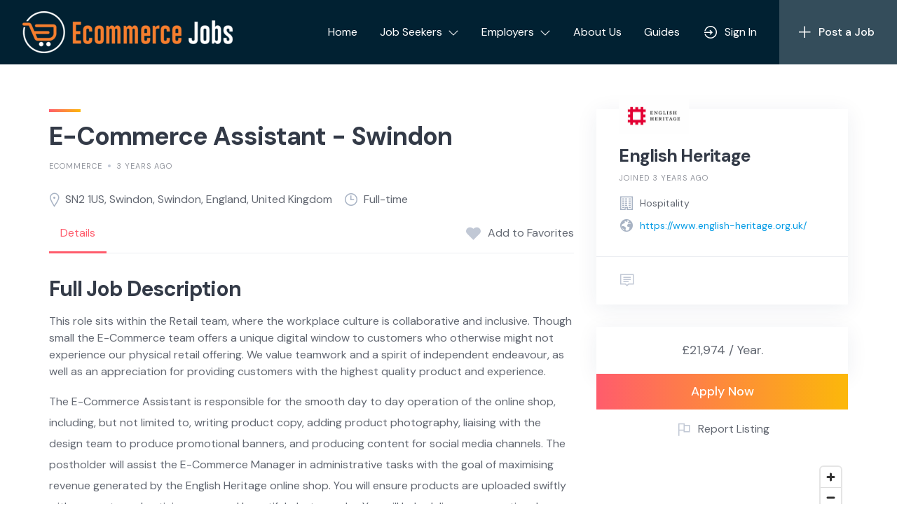

--- FILE ---
content_type: text/html; charset=UTF-8
request_url: https://ecommercejobs.uk/job/e-commerce-assistant-swindon/
body_size: 18065
content:
<!DOCTYPE html>
<html dir="ltr" lang="en-US" prefix="og: https://ogp.me/ns#">
	<head>
		<meta charset="UTF-8">
		<meta name="viewport" content="width=device-width, initial-scale=1">
		<title>E-Commerce Assistant – Swindon - Ecommerce Jobs UK</title>

		<!-- All in One SEO 4.7.3 - aioseo.com -->
		<meta name="description" content="Full Job Description This role sits within the Retail team, where the workplace culture is collaborative and inclusive. Though small the E-Commerce team offers a unique digital window to customers who otherwise might not experience our physical retail offering. We value teamwork and a spirit of independent endeavour, as well as an appreciation for providing" />
		<meta name="robots" content="max-image-preview:large" />
		<link rel="canonical" href="https://ecommercejobs.uk/job/e-commerce-assistant-swindon/" />
		<meta name="generator" content="All in One SEO (AIOSEO) 4.7.3" />
		<meta property="og:locale" content="en_US" />
		<meta property="og:site_name" content="Ecommerce Jobs - Find The Latest Ecommerce Jobs - Ecommerce Jobs board - listings of ecommerce jobs from employers across the UK" />
		<meta property="og:type" content="article" />
		<meta property="og:title" content="E-Commerce Assistant – Swindon - Ecommerce Jobs UK" />
		<meta property="og:description" content="Full Job Description This role sits within the Retail team, where the workplace culture is collaborative and inclusive. Though small the E-Commerce team offers a unique digital window to customers who otherwise might not experience our physical retail offering. We value teamwork and a spirit of independent endeavour, as well as an appreciation for providing" />
		<meta property="og:url" content="https://ecommercejobs.uk/job/e-commerce-assistant-swindon/" />
		<meta property="og:image" content="https://ecommercejobs.uk/wp-content/uploads/2022/11/ecommercelogo.png" />
		<meta property="og:image:secure_url" content="https://ecommercejobs.uk/wp-content/uploads/2022/11/ecommercelogo.png" />
		<meta property="article:published_time" content="2022-12-23T11:18:03+00:00" />
		<meta property="article:modified_time" content="2022-12-23T11:18:04+00:00" />
		<meta name="twitter:card" content="summary_large_image" />
		<meta name="twitter:title" content="E-Commerce Assistant – Swindon - Ecommerce Jobs UK" />
		<meta name="twitter:description" content="Full Job Description This role sits within the Retail team, where the workplace culture is collaborative and inclusive. Though small the E-Commerce team offers a unique digital window to customers who otherwise might not experience our physical retail offering. We value teamwork and a spirit of independent endeavour, as well as an appreciation for providing" />
		<meta name="twitter:image" content="https://ecommercejobs.uk/wp-content/uploads/2022/11/New-Job-Posted.png" />
		<script type="application/ld+json" class="aioseo-schema">
			{"@context":"https:\/\/schema.org","@graph":[{"@type":"BreadcrumbList","@id":"https:\/\/ecommercejobs.uk\/job\/e-commerce-assistant-swindon\/#breadcrumblist","itemListElement":[{"@type":"ListItem","@id":"https:\/\/ecommercejobs.uk\/#listItem","position":1,"name":"Home","item":"https:\/\/ecommercejobs.uk\/","nextItem":"https:\/\/ecommercejobs.uk\/job\/e-commerce-assistant-swindon\/#listItem"},{"@type":"ListItem","@id":"https:\/\/ecommercejobs.uk\/job\/e-commerce-assistant-swindon\/#listItem","position":2,"name":"E-Commerce Assistant - Swindon","previousItem":"https:\/\/ecommercejobs.uk\/#listItem"}]},{"@type":"Organization","@id":"https:\/\/ecommercejobs.uk\/#organization","name":"Ecommerce Jobs","description":"Ecommerce Jobs board - listings of ecommerce jobs from employers across the UK","url":"https:\/\/ecommercejobs.uk\/","logo":{"@type":"ImageObject","url":"https:\/\/ecommercejobs.uk\/wp-content\/uploads\/2022\/11\/ecommercelogo.png","@id":"https:\/\/ecommercejobs.uk\/job\/e-commerce-assistant-swindon\/#organizationLogo","width":300,"height":60,"caption":"Ecommerce Jobs UK"},"image":{"@id":"https:\/\/ecommercejobs.uk\/job\/e-commerce-assistant-swindon\/#organizationLogo"}},{"@type":"WebPage","@id":"https:\/\/ecommercejobs.uk\/job\/e-commerce-assistant-swindon\/#webpage","url":"https:\/\/ecommercejobs.uk\/job\/e-commerce-assistant-swindon\/","name":"E-Commerce Assistant \u2013 Swindon - Ecommerce Jobs UK","description":"Full Job Description This role sits within the Retail team, where the workplace culture is collaborative and inclusive. Though small the E-Commerce team offers a unique digital window to customers who otherwise might not experience our physical retail offering. We value teamwork and a spirit of independent endeavour, as well as an appreciation for providing","inLanguage":"en-US","isPartOf":{"@id":"https:\/\/ecommercejobs.uk\/#website"},"breadcrumb":{"@id":"https:\/\/ecommercejobs.uk\/job\/e-commerce-assistant-swindon\/#breadcrumblist"},"datePublished":"2022-12-23T11:18:03+01:00","dateModified":"2022-12-23T11:18:04+01:00"},{"@type":"WebSite","@id":"https:\/\/ecommercejobs.uk\/#website","url":"https:\/\/ecommercejobs.uk\/","name":"Ecommerce Jobs UK - Find The Latest Ecommerce Jobs","description":"Ecommerce Jobs board - listings of ecommerce jobs from employers across the UK","inLanguage":"en-US","publisher":{"@id":"https:\/\/ecommercejobs.uk\/#organization"}}]}
		</script>
		<!-- All in One SEO -->

<link rel='dns-prefetch' href='//api.mapbox.com' />
<link rel='dns-prefetch' href='//static.addtoany.com' />
<link rel='dns-prefetch' href='//fonts.googleapis.com' />
<link rel="alternate" type="application/rss+xml" title="Ecommerce Jobs - Find The Latest Ecommerce Jobs &raquo; Feed" href="https://ecommercejobs.uk/feed/" />
<link rel="alternate" type="application/rss+xml" title="Ecommerce Jobs - Find The Latest Ecommerce Jobs &raquo; Comments Feed" href="https://ecommercejobs.uk/comments/feed/" />
<link rel="alternate" title="oEmbed (JSON)" type="application/json+oembed" href="https://ecommercejobs.uk/wp-json/oembed/1.0/embed?url=https%3A%2F%2Fecommercejobs.uk%2Fjob%2Fe-commerce-assistant-swindon%2F" />
<link rel="alternate" title="oEmbed (XML)" type="text/xml+oembed" href="https://ecommercejobs.uk/wp-json/oembed/1.0/embed?url=https%3A%2F%2Fecommercejobs.uk%2Fjob%2Fe-commerce-assistant-swindon%2F&#038;format=xml" />
<style id='wp-img-auto-sizes-contain-inline-css'>
img:is([sizes=auto i],[sizes^="auto," i]){contain-intrinsic-size:3000px 1500px}
/*# sourceURL=wp-img-auto-sizes-contain-inline-css */
</style>
<link rel='stylesheet' id='mapbox-css' href='https://api.mapbox.com/mapbox-gl-js/v2.7.0/mapbox-gl.css?ver=6.9' media='all' />
<link rel='stylesheet' id='mapbox-geocoder-css' href='https://api.mapbox.com/mapbox-gl-js/plugins/mapbox-gl-geocoder/v5.0.0/mapbox-gl-geocoder.css?ver=6.9' media='all' />
<link rel='stylesheet' id='google-fonts-css' href='https://fonts.googleapis.com/css?family=DM+Sans%3A700%7CDM+Sans%3A400%2C500&#038;display=swap' media='all' />
<link rel='stylesheet' id='fontawesome-css' href='https://ecommercejobs.uk/wp-content/themes/jobhive/assets/css/fontawesome.min.css?ver=1.7.9' media='all' />
<link rel='stylesheet' id='fancybox-css' href='https://ecommercejobs.uk/wp-content/plugins/hivepress/node_modules/@fancyapps/fancybox/dist/jquery.fancybox.min.css?ver=1.7.9' media='all' />
<link rel='stylesheet' id='slick-css' href='https://ecommercejobs.uk/wp-content/plugins/hivepress/node_modules/slick-carousel/slick/slick.css?ver=1.7.9' media='all' />
<link rel='stylesheet' id='flatpickr-css' href='https://ecommercejobs.uk/wp-content/plugins/hivepress/node_modules/flatpickr/dist/flatpickr.min.css?ver=1.7.9' media='all' />
<link rel='stylesheet' id='select2-css' href='https://ecommercejobs.uk/wp-content/plugins/hivepress/node_modules/select2/dist/css/select2.min.css?ver=1.7.9' media='all' />
<link rel='stylesheet' id='intl-tel-input-css' href='https://ecommercejobs.uk/wp-content/plugins/hivepress/node_modules/intl-tel-input/build/css/intlTelInput.min.css?ver=1.7.9' media='all' />
<link rel='stylesheet' id='jquery-ui-css' href='https://ecommercejobs.uk/wp-content/plugins/hivepress/assets/css/jquery-ui.min.css?ver=1.7.9' media='all' />
<link rel='stylesheet' id='hivepress-grid-css' href='https://ecommercejobs.uk/wp-content/plugins/hivepress/assets/css/grid.min.css?ver=1.7.9' media='all' />
<link rel='stylesheet' id='hivepress-core-common-css' href='https://ecommercejobs.uk/wp-content/plugins/hivepress/assets/css/common.min.css?ver=1.7.9' media='all' />
<link rel='stylesheet' id='hivepress-core-frontend-css' href='https://ecommercejobs.uk/wp-content/plugins/hivepress/assets/css/frontend.min.css?ver=1.7.9' media='all' />
<link rel='stylesheet' id='hivepress-geolocation-frontend-css' href='https://ecommercejobs.uk/wp-content/plugins/hivepress-geolocation/assets/css/frontend.min.css?ver=1.3.7' media='all' />
<link rel='stylesheet' id='hivepress-messages-frontend-css' href='https://ecommercejobs.uk/wp-content/plugins/hivepress-messages/assets/css/frontend.min.css?ver=1.3.0' media='all' />
<link rel='stylesheet' id='hivepress-paid-listings-frontend-css' href='https://ecommercejobs.uk/wp-content/plugins/hivepress-paid-listings/assets/css/frontend.min.css?ver=1.1.9' media='all' />
<link rel='stylesheet' id='hivepress-testimonials-frontend-css' href='https://ecommercejobs.uk/wp-content/plugins/hivepress-testimonials/assets/css/frontend.min.css?ver=1.0.1' media='all' />
<style id='wp-emoji-styles-inline-css'>

	img.wp-smiley, img.emoji {
		display: inline !important;
		border: none !important;
		box-shadow: none !important;
		height: 1em !important;
		width: 1em !important;
		margin: 0 0.07em !important;
		vertical-align: -0.1em !important;
		background: none !important;
		padding: 0 !important;
	}
/*# sourceURL=wp-emoji-styles-inline-css */
</style>
<style id='wp-block-library-inline-css'>
:root{--wp-block-synced-color:#7a00df;--wp-block-synced-color--rgb:122,0,223;--wp-bound-block-color:var(--wp-block-synced-color);--wp-editor-canvas-background:#ddd;--wp-admin-theme-color:#007cba;--wp-admin-theme-color--rgb:0,124,186;--wp-admin-theme-color-darker-10:#006ba1;--wp-admin-theme-color-darker-10--rgb:0,107,160.5;--wp-admin-theme-color-darker-20:#005a87;--wp-admin-theme-color-darker-20--rgb:0,90,135;--wp-admin-border-width-focus:2px}@media (min-resolution:192dpi){:root{--wp-admin-border-width-focus:1.5px}}.wp-element-button{cursor:pointer}:root .has-very-light-gray-background-color{background-color:#eee}:root .has-very-dark-gray-background-color{background-color:#313131}:root .has-very-light-gray-color{color:#eee}:root .has-very-dark-gray-color{color:#313131}:root .has-vivid-green-cyan-to-vivid-cyan-blue-gradient-background{background:linear-gradient(135deg,#00d084,#0693e3)}:root .has-purple-crush-gradient-background{background:linear-gradient(135deg,#34e2e4,#4721fb 50%,#ab1dfe)}:root .has-hazy-dawn-gradient-background{background:linear-gradient(135deg,#faaca8,#dad0ec)}:root .has-subdued-olive-gradient-background{background:linear-gradient(135deg,#fafae1,#67a671)}:root .has-atomic-cream-gradient-background{background:linear-gradient(135deg,#fdd79a,#004a59)}:root .has-nightshade-gradient-background{background:linear-gradient(135deg,#330968,#31cdcf)}:root .has-midnight-gradient-background{background:linear-gradient(135deg,#020381,#2874fc)}:root{--wp--preset--font-size--normal:16px;--wp--preset--font-size--huge:42px}.has-regular-font-size{font-size:1em}.has-larger-font-size{font-size:2.625em}.has-normal-font-size{font-size:var(--wp--preset--font-size--normal)}.has-huge-font-size{font-size:var(--wp--preset--font-size--huge)}.has-text-align-center{text-align:center}.has-text-align-left{text-align:left}.has-text-align-right{text-align:right}.has-fit-text{white-space:nowrap!important}#end-resizable-editor-section{display:none}.aligncenter{clear:both}.items-justified-left{justify-content:flex-start}.items-justified-center{justify-content:center}.items-justified-right{justify-content:flex-end}.items-justified-space-between{justify-content:space-between}.screen-reader-text{border:0;clip-path:inset(50%);height:1px;margin:-1px;overflow:hidden;padding:0;position:absolute;width:1px;word-wrap:normal!important}.screen-reader-text:focus{background-color:#ddd;clip-path:none;color:#444;display:block;font-size:1em;height:auto;left:5px;line-height:normal;padding:15px 23px 14px;text-decoration:none;top:5px;width:auto;z-index:100000}html :where(.has-border-color){border-style:solid}html :where([style*=border-top-color]){border-top-style:solid}html :where([style*=border-right-color]){border-right-style:solid}html :where([style*=border-bottom-color]){border-bottom-style:solid}html :where([style*=border-left-color]){border-left-style:solid}html :where([style*=border-width]){border-style:solid}html :where([style*=border-top-width]){border-top-style:solid}html :where([style*=border-right-width]){border-right-style:solid}html :where([style*=border-bottom-width]){border-bottom-style:solid}html :where([style*=border-left-width]){border-left-style:solid}html :where(img[class*=wp-image-]){height:auto;max-width:100%}:where(figure){margin:0 0 1em}html :where(.is-position-sticky){--wp-admin--admin-bar--position-offset:var(--wp-admin--admin-bar--height,0px)}@media screen and (max-width:600px){html :where(.is-position-sticky){--wp-admin--admin-bar--position-offset:0px}}
/*# sourceURL=/wp-includes/css/dist/block-library/common.min.css */
</style>
<style id='classic-theme-styles-inline-css'>
/*! This file is auto-generated */
.wp-block-button__link{color:#fff;background-color:#32373c;border-radius:9999px;box-shadow:none;text-decoration:none;padding:calc(.667em + 2px) calc(1.333em + 2px);font-size:1.125em}.wp-block-file__button{background:#32373c;color:#fff;text-decoration:none}
/*# sourceURL=/wp-includes/css/classic-themes.min.css */
</style>
<link rel='stylesheet' id='woocommerce-layout-css' href='https://ecommercejobs.uk/wp-content/plugins/woocommerce/assets/css/woocommerce-layout.css?ver=9.3.5' media='all' />
<link rel='stylesheet' id='woocommerce-smallscreen-css' href='https://ecommercejobs.uk/wp-content/plugins/woocommerce/assets/css/woocommerce-smallscreen.css?ver=9.3.5' media='only screen and (max-width: 768px)' />
<link rel='stylesheet' id='woocommerce-general-css' href='https://ecommercejobs.uk/wp-content/plugins/woocommerce/assets/css/woocommerce.css?ver=9.3.5' media='all' />
<style id='woocommerce-inline-inline-css'>
.woocommerce form .form-row .required { visibility: visible; }
/*# sourceURL=woocommerce-inline-inline-css */
</style>
<link rel='stylesheet' id='gateway-css' href='https://ecommercejobs.uk/wp-content/plugins/woocommerce-paypal-payments/modules/ppcp-button/assets/css/gateway.css?ver=2.9.3' media='all' />
<link rel='stylesheet' id='minireset-css' href='https://ecommercejobs.uk/wp-content/themes/jobhive/vendor/hivepress/hivetheme/assets/css/minireset.min.css?ver=1.1.1' media='all' />
<link rel='stylesheet' id='flexboxgrid-css' href='https://ecommercejobs.uk/wp-content/themes/jobhive/vendor/hivepress/hivetheme/assets/css/flexboxgrid.min.css?ver=1.1.1' media='all' />
<link rel='stylesheet' id='hivetheme-core-frontend-css' href='https://ecommercejobs.uk/wp-content/themes/jobhive/vendor/hivepress/hivetheme/assets/css/frontend.min.css?ver=1.1.1' media='all' />
<link rel='stylesheet' id='hivetheme-parent-frontend-css' href='https://ecommercejobs.uk/wp-content/themes/jobhive/style.css?ver=1.0.6' media='all' />
<style id='hivetheme-parent-frontend-inline-css'>
h1,h2,h3,h4,h5,h6,fieldset legend,.header-logo__name,.comment__author,.hp-review__author,.hp-message--view-block hp-message__sender,.woocommerce ul.product_list_widget li .product-title,.editor-post-title__block,.editor-post-title__input{font-family:DM Sans, sans-serif;font-weight:700;}body{font-family:DM Sans, sans-serif;}.header-navbar__menu ul li.active > a,.header-navbar__menu ul li.current-menu-item > a,.header-navbar__menu ul li a:hover,.footer-navbar__menu ul li a:hover,.hp-menu--tabbed .hp-menu__item a:hover,.hp-menu--tabbed .hp-menu__item--current a,.widget_archive li a:hover,.widget_categories li a:hover,.widget_categories li.current-cat > a,.widget_categories li.current-cat::before,.widget_product_categories li a:hover,.widget_product_categories li.current-cat > a,.widget_product_categories li.current-cat::before,.widget_meta li a:hover,.widget_nav_menu li a:hover,.widget_nav_menu li.current-menu-item > a,.widget_nav_menu li.current-menu-item::before,.woocommerce-MyAccount-navigation li a:hover,.woocommerce-MyAccount-navigation li.current-menu-item > a,.woocommerce-MyAccount-navigation li.current-menu-item::before,.widget_pages li a:hover,.widget_recent_entries li a:hover,.wp-block-archives li a:hover,.wp-block-categories li a:hover,.wp-block-latest-posts li a:hover,.wp-block-rss li a:hover,.widget_archive li:hover > a,.widget_categories li:hover > a,.widget_product_categories li:hover > a,.widget_meta li:hover > a,.widget_nav_menu li:hover > a,.woocommerce-MyAccount-navigation li:hover > a,.widget_pages li:hover > a,.widget_recent_entries li:hover > a,.wp-block-archives li:hover > a,.wp-block-categories li:hover > a,.wp-block-latest-posts li:hover > a,.wp-block-rss li:hover > a,.widget_archive li:hover::before,.widget_categories li:hover::before,.widget_product_categories li:hover::before,.widget_meta li:hover::before,.widget_nav_menu li:hover::before,.woocommerce-MyAccount-navigation li:hover::before,.widget_pages li:hover::before,.widget_recent_entries li:hover::before,.wp-block-archives li:hover::before,.wp-block-categories li:hover::before,.wp-block-latest-posts li:hover::before,.wp-block-rss li:hover::before,.post-navbar__link:hover i,.pagination > a:hover,.pagination .nav-links > a:hover,.post__details a:hover,.tagcloud a:hover,.wp-block-tag-cloud a:hover,.comment__details a:hover,.comment-respond .comment-reply-title a:hover,.hp-link:hover,.hp-link:hover i,.pac-item:hover .pac-item-query,.woocommerce nav.woocommerce-pagination ul li a:hover,.woocommerce nav.woocommerce-pagination ul li a:focus{color:#FF5C6C;}.button--primary,button[type="submit"],input[type=submit],.header-navbar__menu > ul > li.current-menu-item::before,.header-navbar__burger > ul > li.current-menu-item::before,.hp-menu--tabbed .hp-menu__item--current::before,.woocommerce #respond input#submit.alt,.woocommerce button[type=submit],.woocommerce input[type=submit],.woocommerce button[type=submit]:hover,.woocommerce input[type=submit]:hover,.woocommerce a.button.alt,.woocommerce button.button.alt,.woocommerce input.button.alt,.woocommerce #respond input#submit.alt:hover,.woocommerce a.button.alt:hover,.woocommerce button.button.alt:hover,.woocommerce input.button.alt:hover{background-color:#FF5C6C;}blockquote,.wp-block-quote,.comment.bypostauthor .comment__image img{border-color:#FF5C6C;}.hp-listing__location i{color:#0d2f81;}.button--secondary,.wp-block-file .wp-block-file__button,.hp-field--number-range .ui-slider-range,.hp-field input[type=checkbox]:checked + span::before,.hp-field input[type=radio]:checked + span::after,.woocommerce a.button--secondary,.woocommerce button.button--secondary,.woocommerce input.button--secondary,.woocommerce a.button--secondary:hover,.woocommerce button.button--secondary:hover,.woocommerce input.button--secondary:hover,.woocommerce span.onsale,.woocommerce .widget_price_filter .price_slider_wrapper .ui-slider-range{background-color:#0d2f81;}.hp-field input[type=radio]:checked + span::before,.hp-field input[type=checkbox]:checked + span::before{border-color:#0d2f81;}.content-title::before,.widget--footer .widget__title::before,.post__categories a:hover,.hp-page__title::before,.hp-section__title::before,.hp-listing--view-page .hp-listing__title::before{background-color:#FF5C6C;}.tagcloud a:hover,.wp-block-tag-cloud a:hover,.hp-listing__images-carousel .slick-current img{border-color:#FF5C6C;}.hp-listing--view-block .hp-listing__details--primary a:hover,.hp-listing--view-page .hp-listing__details--primary a:hover,.hp-listing-categories.hp-grid .hp-grid__item:hover .hp-listing-category__icon i{color:#FF5C6C;}.post--archive .post__header .post__date,.hp-testimonials--slider .slick-arrows{background-color:#0d2f81;}.hp-listing-category--view-block .hp-listing-category__icon i{color:#0d2f81;}.site-header{background-color:#012132;}
.site-header { color: #ffffff }
				.content-title::before,
				.widget--footer .widget__title::before,
				.hp-page__title::before,
				.hp-section__title::before,
				.hp-listing--view-page .hp-listing__title::before,
				.button--primary,
				button[type="submit"],
				input[type=submit],
				.wp-block-button.is-style-primary .wp-block-button__link,
				.woocommerce #respond input#submit.alt,
				.woocommerce button[type=submit],
				.woocommerce input[type=submit],
				.woocommerce button[type=submit]:hover,
				.woocommerce input[type=submit]:hover,
				.woocommerce a.button.alt,
				.woocommerce button.button.alt,
				.woocommerce input.button.alt,
				.woocommerce #respond input#submit.alt:hover,
				.woocommerce a.button.alt:hover,
				.woocommerce button.button.alt:hover,
				.woocommerce input.button.alt:hover
				{ background-image: linear-gradient( to right, #FF5C6C, #FCB80A) }
			
/*# sourceURL=hivetheme-parent-frontend-inline-css */
</style>
<link rel='stylesheet' id='addtoany-css' href='https://ecommercejobs.uk/wp-content/plugins/add-to-any/addtoany.min.css?ver=1.16' media='all' />
<script src="https://ecommercejobs.uk/wp-includes/js/jquery/jquery.min.js?ver=3.7.1" id="jquery-core-js"></script>
<script src="https://ecommercejobs.uk/wp-includes/js/jquery/jquery-migrate.min.js?ver=3.4.1" id="jquery-migrate-js"></script>
<script id="addtoany-core-js-before">
window.a2a_config=window.a2a_config||{};a2a_config.callbacks=[];a2a_config.overlays=[];a2a_config.templates={};

//# sourceURL=addtoany-core-js-before
</script>
<script defer src="https://static.addtoany.com/menu/page.js" id="addtoany-core-js"></script>
<script defer src="https://ecommercejobs.uk/wp-content/plugins/add-to-any/addtoany.min.js?ver=1.1" id="addtoany-jquery-js"></script>
<script src="https://ecommercejobs.uk/wp-content/plugins/woocommerce/assets/js/jquery-blockui/jquery.blockUI.min.js?ver=2.7.0-wc.9.3.5" id="jquery-blockui-js" defer data-wp-strategy="defer"></script>
<script id="wc-add-to-cart-js-extra">
var wc_add_to_cart_params = {"ajax_url":"/wp-admin/admin-ajax.php","wc_ajax_url":"/?wc-ajax=%%endpoint%%","i18n_view_cart":"View cart","cart_url":"https://ecommercejobs.uk/cart/","is_cart":"","cart_redirect_after_add":"no"};
//# sourceURL=wc-add-to-cart-js-extra
</script>
<script src="https://ecommercejobs.uk/wp-content/plugins/woocommerce/assets/js/frontend/add-to-cart.min.js?ver=9.3.5" id="wc-add-to-cart-js" defer data-wp-strategy="defer"></script>
<script src="https://ecommercejobs.uk/wp-content/plugins/woocommerce/assets/js/js-cookie/js.cookie.min.js?ver=2.1.4-wc.9.3.5" id="js-cookie-js" defer data-wp-strategy="defer"></script>
<script id="woocommerce-js-extra">
var woocommerce_params = {"ajax_url":"/wp-admin/admin-ajax.php","wc_ajax_url":"/?wc-ajax=%%endpoint%%"};
//# sourceURL=woocommerce-js-extra
</script>
<script src="https://ecommercejobs.uk/wp-content/plugins/woocommerce/assets/js/frontend/woocommerce.min.js?ver=9.3.5" id="woocommerce-js" defer data-wp-strategy="defer"></script>
<script id="WCPAY_ASSETS-js-extra">
var wcpayAssets = {"url":"https://ecommercejobs.uk/wp-content/plugins/woocommerce-payments/dist/"};
//# sourceURL=WCPAY_ASSETS-js-extra
</script>
<link rel="https://api.w.org/" href="https://ecommercejobs.uk/wp-json/" /><link rel="EditURI" type="application/rsd+xml" title="RSD" href="https://ecommercejobs.uk/xmlrpc.php?rsd" />
<meta name="generator" content="WordPress 6.9" />
<meta name="generator" content="WooCommerce 9.3.5" />
<link rel='shortlink' href='https://ecommercejobs.uk/?p=795' />
<!-- Google tag (gtag.js) -->
<script async src="https://www.googletagmanager.com/gtag/js?id=G-5C17PFWW0N"></script>
<script>
  window.dataLayer = window.dataLayer || [];
  function gtag(){dataLayer.push(arguments);}
  gtag('js', new Date());

  gtag('config', 'G-5C17PFWW0N');
</script>	<noscript><style>.woocommerce-product-gallery{ opacity: 1 !important; }</style></noscript>
	<style class='wp-fonts-local'>
@font-face{font-family:Inter;font-style:normal;font-weight:300 900;font-display:fallback;src:url('https://ecommercejobs.uk/wp-content/plugins/woocommerce/assets/fonts/Inter-VariableFont_slnt,wght.woff2') format('woff2');font-stretch:normal;}
@font-face{font-family:Cardo;font-style:normal;font-weight:400;font-display:fallback;src:url('https://ecommercejobs.uk/wp-content/plugins/woocommerce/assets/fonts/cardo_normal_400.woff2') format('woff2');}
</style>
	</head>
	<body class="wp-singular hp_listing-template-default single single-hp_listing postid-795 wp-custom-logo wp-embed-responsive wp-theme-jobhive theme-jobhive woocommerce-no-js hp-theme--jobhive hp-template hp-template--page-sidebar-left hp-template--page-sidebar-right hp-template--listing-view-page">
		<div class="site-loader" data-component="loader">
	<svg width="38" height="38" viewBox="0 0 38 38" xmlns="http://www.w3.org/2000/svg">
		<defs>
			<linearGradient x1="8.042%" y1="0%" x2="65.682%" y2="23.865%" id="gradient">
				<stop stop-color="#FF5C6C" stop-opacity="0" offset="0%"/>
				<stop stop-color="#FF5C6C" stop-opacity=".631" offset="63.146%"/>
				<stop stop-color="#FF5C6C" offset="100%"/>
			</linearGradient>
		</defs>
		<g fill="none" fill-rule="evenodd">
			<g transform="translate(1 1)">
				<path d="M36 18c0-9.94-8.06-18-18-18" stroke="url(#gradient)" stroke-width="3"></path>
				<circle fill="#fff" cx="36" cy="18" r="1"></circle>
			</g>
		</g>
	</svg>
</div>
<a href="#content" class="skip-link screen-reader-text">Skip to content</a>		<div class="site-container">
			<header class="site-header" data-component="parallax">
				<div class="header-navbar">
					<div class="header-navbar__start">
						<div class="header-logo">
							<a href="https://ecommercejobs.uk/" class="custom-logo-link" rel="home"><img width="300" height="60" src="https://ecommercejobs.uk/wp-content/uploads/2022/11/ecommercelogo.png" class="custom-logo" alt="Ecommerce Jobs UK" decoding="async" /></a>						</div>
					</div>
					<div class="header-navbar__end">
						<div class="header-navbar__burger" data-component="burger">
							<a href="#"><i class="fas fa-bars"></i></a>
							<ul id="menu-header" class="menu"><li class="menu-item menu-item--first menu-item--user-login">	<a href="#user_login_modal" class="hp-menu__item hp-menu__item--user-login hp-link">
		<i class="hp-icon fas fa-sign-in-alt"></i>
		<span>Sign In</span>
	</a>
	</li><li id="menu-item-11" class="menu-item menu-item-type-post_type menu-item-object-page menu-item-home menu-item-11"><a href="https://ecommercejobs.uk/">Home</a></li>
<li id="menu-item-15" class="menu-item menu-item-type-post_type menu-item-object-page menu-item-has-children menu-item-15"><a href="https://ecommercejobs.uk/jobs/">Job Seekers</a>
<ul class="sub-menu">
	<li id="menu-item-344" class="menu-item menu-item-type-post_type menu-item-object-page menu-item-344"><a href="https://ecommercejobs.uk/jobs/">Jobs</a></li>
	<li id="menu-item-345" class="menu-item menu-item-type-post_type menu-item-object-page menu-item-345"><a href="https://ecommercejobs.uk/companies/">Companies</a></li>
</ul>
</li>
<li id="menu-item-364" class="menu-item menu-item-type-post_type menu-item-object-page menu-item-has-children menu-item-364"><a href="https://ecommercejobs.uk/job-listing-prices/">Employers</a>
<ul class="sub-menu">
	<li id="menu-item-366" class="menu-item menu-item-type-post_type menu-item-object-page menu-item-366"><a href="https://ecommercejobs.uk/job-listing-prices/">Job Listing Prices</a></li>
	<li id="menu-item-365" class="menu-item menu-item-type-custom menu-item-object-custom menu-item-365"><a href="https://ecommercejobs.uk/submit-listing/">Post A Job</a></li>
</ul>
</li>
<li id="menu-item-420" class="menu-item menu-item-type-post_type menu-item-object-page menu-item-420"><a href="https://ecommercejobs.uk/about-us/">About Us</a></li>
<li id="menu-item-849" class="menu-item menu-item-type-taxonomy menu-item-object-category menu-item-849"><a href="https://ecommercejobs.uk/category/ecommerce-job-guide/">Guides</a></li><li class="menu-item menu-item--last menu-item--user-login">	<a href="#user_login_modal" class="hp-menu__item hp-menu__item--user-login hp-link">
		<i class="hp-icon fas fa-sign-in-alt"></i>
		<span>Sign In</span>
	</a>
	</li>
</ul>						</div>
						<nav class="header-navbar__menu" data-component="menu">
							<ul id="menu-header-1" class="menu"><li class="menu-item menu-item--first menu-item--user-login">	<a href="#user_login_modal" class="hp-menu__item hp-menu__item--user-login hp-link">
		<i class="hp-icon fas fa-sign-in-alt"></i>
		<span>Sign In</span>
	</a>
	</li><li class="menu-item menu-item-type-post_type menu-item-object-page menu-item-home menu-item-11"><a href="https://ecommercejobs.uk/">Home</a></li>
<li class="menu-item menu-item-type-post_type menu-item-object-page menu-item-has-children menu-item-15"><a href="https://ecommercejobs.uk/jobs/">Job Seekers</a>
<ul class="sub-menu">
	<li class="menu-item menu-item-type-post_type menu-item-object-page menu-item-344"><a href="https://ecommercejobs.uk/jobs/">Jobs</a></li>
	<li class="menu-item menu-item-type-post_type menu-item-object-page menu-item-345"><a href="https://ecommercejobs.uk/companies/">Companies</a></li>
</ul>
</li>
<li class="menu-item menu-item-type-post_type menu-item-object-page menu-item-has-children menu-item-364"><a href="https://ecommercejobs.uk/job-listing-prices/">Employers</a>
<ul class="sub-menu">
	<li class="menu-item menu-item-type-post_type menu-item-object-page menu-item-366"><a href="https://ecommercejobs.uk/job-listing-prices/">Job Listing Prices</a></li>
	<li class="menu-item menu-item-type-custom menu-item-object-custom menu-item-365"><a href="https://ecommercejobs.uk/submit-listing/">Post A Job</a></li>
</ul>
</li>
<li class="menu-item menu-item-type-post_type menu-item-object-page menu-item-420"><a href="https://ecommercejobs.uk/about-us/">About Us</a></li>
<li class="menu-item menu-item-type-taxonomy menu-item-object-category menu-item-849"><a href="https://ecommercejobs.uk/category/ecommerce-job-guide/">Guides</a></li><li class="menu-item menu-item--last menu-item--user-login">	<a href="#user_login_modal" class="hp-menu__item hp-menu__item--user-login hp-link">
		<i class="hp-icon fas fa-sign-in-alt"></i>
		<span>Sign In</span>
	</a>
	</li>
</ul>						</nav>
													<div class="header-navbar__actions">
								<div class="hp-menu hp-menu--site-header hp-menu--main">	<button type="button" class="hp-menu__item hp-menu__item--listing-submit button button--secondary" data-component="link" data-url="https://ecommercejobs.uk/submit-listing/"><i class="hp-icon fas fa-plus"></i><span>Post a Job</span></button>
	</div>							</div>
											</div>
				</div>
							</header>
			<div class="site-content" id="content">
				<div class="container">
<div class="content-area"><div class="hp-page site-main"><div class="hp-row hp-listing hp-listing--view-page"><div class="hp-page__content hp-col-sm-8 hp-col-xs-12"><h1 class="hp-listing__title"><span>E-Commerce Assistant - Swindon</span>
</h1><div class="hp-listing__details hp-listing__details--primary">	<div class="hp-listing__categories hp-listing__category">
					<a href="https://ecommercejobs.uk/job-category/ecommerce/">Ecommerce</a>
			</div>
	<time class="hp-listing__created-date" datetime="2022-12-23 11:18:03">
	3 years ago</time>
</div><div class="hp-listing__attributes hp-listing__attributes--secondary">	<div class="hp-listing__attribute hp-listing__attribute--location">
		<i class="hp-icon fas fa-map-marker-alt"></i>
		<a href="https://www.google.com/maps/search/?api=1&#038;query=51.568527,-1.780389" target="_blank">SN2 1US, Swindon, Swindon, England, United Kingdom</a>
	</div>
			<div class="hp-listing__attribute hp-listing__attribute--type">
			<i class="hp-icon fas fa-fw fa-clock"></i> Full-time		</div>
		</div><div class="hp-page__topbar hp-page__topbar--separate"><nav class="hp-menu--tabbed hp-menu hp-menu--listing-manage"><ul ><li class="menu-item hp-menu__item hp-menu__item--listing-view hp-menu__item--current current-menu-item"><a href="https://ecommercejobs.uk/job/e-commerce-assistant-swindon/"><span>Details</span></a></li></ul></nav><div class="hp-listing__actions hp-listing__actions--secondary"><a class="hp-listing__action hp-listing__action--favorite hp-link" href="#user_login_modal"><i class="hp-icon fas fa-heart"></i><span>Add to Favorites</span></a></div></div>	<div class="hp-listing__description"><h2 id="jobDescriptionTitle" class="jobsearch-JobDescriptionSection-jobDescriptionTitle icl-u-xs-my--md">Full Job Description</h2>
<div id="jobDescriptionText" class="jobsearch-jobDescriptionText">This role sits within the Retail team, where the workplace culture is collaborative and inclusive. Though small the E-Commerce team offers a unique digital window to customers who otherwise might not experience our physical retail offering. We value teamwork and a spirit of independent endeavour, as well as an appreciation for providing customers with the highest quality product and experience.</p>
<p>The E-Commerce Assistant is responsible for the smooth day to day operation of the online shop, including, but not limited to, writing product copy, adding product photography, liaising with the design team to produce promotional banners, and producing content for social media channels. The postholder will assist the E-Commerce Manager in administrative tasks with the goal of maximising revenue generated by the English Heritage online shop. You will ensure products are uploaded swiftly with accurate and enticing copy, and beautiful photography. You will help deliver an exceptional customer journey and experience by optimising site navigation and liaising with our warehouse team to address all customer enquiries and inventory movements. You will assist in the creation of digital marketing campaigns and production of engaging social media content to entice new visitors to the online shop and aid in conversion.</p>
<p>We would be delighted to hear from you, if you would like to talk to us about this role before you apply, please contact Grant Atkinson-Smith (Ecommerce Manager) at <a href="mailto:grant.atkinson-smith@english-heritage.org.uk">grant.atkinson-smith@english-heritage.org.uk</a>.</p>
<p>Everyone is welcome at English Heritage and we are always looking for people who reflect the diversity of the country today, to help us make it more relevant to the diversity of the people, communities and places we serve. From remote sites to inner city monuments, from regional teams to our Head Office, the diversity of our teams is critical to making sure our heritage is inclusive, exciting and accessible.</p>
<p>We continually look for new ways to promote the past in a way that is inclusive to all and that celebrates the cultural diversity of England&#8217;s heritage. By joining English Heritage, you will be part of a charity that is already on an exciting journey to tell everyone&#8217;s story.</p>
<p>You can find out more about us and what we do here, <a href="https://www.english-heritage.org.uk/about-us/" rel="nofollow">https://www.english-heritage.org.uk/about-us/</a> here. Meet some of our People and hear about why they enjoy working with us here <a href="https://www.english-heritage.org.uk/about-us/jobs/working-at-historic-places/" rel="nofollow">https://www.english-heritage.org.uk/about-us/jobs/working-at-historic-places/</a>.</p>
<p>You&#8217;ll find it&#8217;s a workplace like no other &#8211; taking you behind the scenes of these extraordinary sites and supporting you to share your ideas, inspire others and make a difference.</p>
<p>By joining us, you&#8217;ll enjoy the rewards of a great team environment in inspiring locations, helping to make our sites a wonderful place to visit. You&#8217;ll also be joining our charity, which through our 400+ historic monuments, buildings and sites, brings the story of England to life for over 10 million visitors each year.</p>
<p><b>Benefits include:</b></p>
<ul>
<li>The opportunity to progress your career within the heritage sector;</li>
<li>Apprenticeship opportunities</li>
<li>Subscriptions to professional bodies</li>
<li>Free access to all English Heritage sites for you another adult and up to 6 children (under 18 in the family group)</li>
<li>25% discount in our shops and cafes;</li>
<li>Enhanced Maternity/Paternity/Shared Parental leave</li>
<li>25 days holiday plus Bank Holidays pro rata rising to 28 days after 3 years, with the option to buy additional leave</li>
<li>Matched pension contributions up to a maximum of 10% which can be paid via salary exchange or salary deduction</li>
<li>Flexible hours</li>
</ul>
<p>Interviews will be held on the week commencing 9 January 2023 via Microsoft Teams or in person at the English Heritage offices in Swindon.</p></div>
<div class="addtoany_share_save_container addtoany_content addtoany_content_bottom"><div class="addtoany_header">Share This Job:</div><div class="a2a_kit a2a_kit_size_32 addtoany_list" data-a2a-url="https://ecommercejobs.uk/job/e-commerce-assistant-swindon/" data-a2a-title="E-Commerce Assistant – Swindon"><a class="a2a_button_facebook" href="https://www.addtoany.com/add_to/facebook?linkurl=https%3A%2F%2Fecommercejobs.uk%2Fjob%2Fe-commerce-assistant-swindon%2F&amp;linkname=E-Commerce%20Assistant%20%E2%80%93%20Swindon" title="Facebook" rel="nofollow noopener" target="_blank"></a><a class="a2a_button_twitter" href="https://www.addtoany.com/add_to/twitter?linkurl=https%3A%2F%2Fecommercejobs.uk%2Fjob%2Fe-commerce-assistant-swindon%2F&amp;linkname=E-Commerce%20Assistant%20%E2%80%93%20Swindon" title="Twitter" rel="nofollow noopener" target="_blank"></a><a class="a2a_button_email" href="https://www.addtoany.com/add_to/email?linkurl=https%3A%2F%2Fecommercejobs.uk%2Fjob%2Fe-commerce-assistant-swindon%2F&amp;linkname=E-Commerce%20Assistant%20%E2%80%93%20Swindon" title="Email" rel="nofollow noopener" target="_blank"></a><a class="a2a_button_linkedin" href="https://www.addtoany.com/add_to/linkedin?linkurl=https%3A%2F%2Fecommercejobs.uk%2Fjob%2Fe-commerce-assistant-swindon%2F&amp;linkname=E-Commerce%20Assistant%20%E2%80%93%20Swindon" title="LinkedIn" rel="nofollow noopener" target="_blank"></a><a class="a2a_dd addtoany_share_save addtoany_share" href="https://www.addtoany.com/share"></a></div></div></div>
	</div><aside class="hp-page__sidebar hp-col-sm-4 hp-col-xs-12 site-sidebar" data-component="sticky"><article class="hp-vendor hp-vendor--view-block"><header class="hp-vendor__header"><div class="hp-vendor__image">
	<a href="https://ecommercejobs.uk/company/english-heritage/">
					<img src="https://ecommercejobs.uk/wp-content/uploads/2022/12/englishheritage.jpeg" alt="English Heritage" loading="lazy">
			</a>
</div>
</header><div class="hp-vendor__content"><h3 class="hp-vendor__name"><a href="https://ecommercejobs.uk/company/english-heritage/">English Heritage</a>
</h3><div class="hp-vendor__details hp-vendor__details--primary"><time class="hp-vendor__registered-date" datetime="2022-12-23 11:15:58">
	Joined 3 years ago</time>
</div>	<div class="hp-vendor__attributes hp-vendor__attributes--secondary">
						<div class="hp-vendor__attribute hp-vendor__attribute--industry">
					<i class="hp-icon fas fa-fw fa-building"></i> Hospitality				</div>
								<div class="hp-vendor__attribute hp-vendor__attribute--url">
					<i class="hp-icon fas fa-fw fa-globe"></i><a href="https://www.english-heritage.org.uk/">https://www.english-heritage.org.uk/</a>				</div>
					</div>
	</div><footer class="hp-vendor__footer"><div class="hp-vendor__actions hp-vendor__actions--primary"><a href="#user_login_modal" title="Send Message" class="hp-vendor__action hp-vendor__action--message"><i class="hp-icon fas fa-comment"></i></a>
</div></footer></article><div class="hp-block hp-listing__attributes hp-listing__attributes--primary widget hp-widget" data-block="listing_attributes_primary"><div class="hp-listing__attribute hp-listing__attribute--salary">£21,974 / Year.</div></div><div class="hp-listing__actions hp-listing__actions--primary hp-widget widget"><button type="button" class="hp-listing__action hp-listing__action--message button button--large button--primary alt" data-component="link" data-url="#user_login_modal">Apply Now</button>
	<a href="#user_login_modal" class="hp-listing__action hp-listing__action--report hp-link"><i class="hp-icon fas fa-flag"></i><span>Report Listing</span></a>
	</div><div data-markers="[{&quot;title&quot;:&quot;E-Commerce Assistant - Swindon&quot;,&quot;latitude&quot;:51.568527,&quot;longitude&quot;:-1.780389,&quot;content&quot;:&quot;&lt;div class=\&quot;hp-listing hp-listing--map-block\&quot;&gt;&lt;h5 class=\&quot;hp-listing__title\&quot;&gt;&lt;a href=\&quot;https:\/\/ecommercejobs.uk\/job\/e-commerce-assistant-swindon\/\&quot;&gt;E-Commerce Assistant - Swindon&lt;\/a&gt;\n&lt;\/h5&gt;&lt;\/div&gt;&quot;}]" class="hp-listing__map hp-listing__map widget hp-map" data-max-zoom="18" data-component="map"></div></aside></div></div></div>				</div>
			</div>
		</div>
		<footer class="site-footer">
			<div class="container">
									<div class="footer-widgets">
						<div class="row">
							<div class="col-sm col-xs-12"><div id="text-1" class="widget widget--footer widget_text">			<div class="textwidget"><p><img loading="lazy" decoding="async" class="alignnone size-full wp-image-660" src="https://ecommercejobs.uk/wp-content/uploads/2022/11/ecommerce-jobs-footer.png" alt="" width="300" height="60" /></p>
<p>Discover the latest Ecommerce job listings in the UK.</p>
</div>
		</div></div><div class="col-sm col-xs-12"><div id="nav_menu-3" class="widget widget--footer widget_nav_menu"><h5 class="widget__title">Job Seekers</h5><div class="menu-footer-link-container"><ul id="menu-footer-link" class="menu"><li id="menu-item-601" class="menu-item menu-item-type-custom menu-item-object-custom menu-item-601"><a href="https://ecommercejobs.uk/jobs/">Jobs</a></li>
<li id="menu-item-603" class="menu-item menu-item-type-post_type menu-item-object-page menu-item-603"><a href="https://ecommercejobs.uk/companies/">Companies</a></li>
<li id="menu-item-604" class="menu-item menu-item-type-custom menu-item-object-custom menu-item-604"><a href="https://ecommercejobs.uk/account/settings/">My Account</a></li>
<li id="menu-item-850" class="menu-item menu-item-type-post_type menu-item-object-post menu-item-850"><a href="https://ecommercejobs.uk/ecommerce-jobs-guide/">Types Of Ecommerce Jobs</a></li>
<li id="menu-item-1054" class="menu-item menu-item-type-post_type menu-item-object-page menu-item-1054"><a href="https://ecommercejobs.uk/ecommerce-jobs-london/">Ecommerce Jobs London</a></li>
</ul></div></div></div><div class="col-sm col-xs-12"><div id="nav_menu-2" class="widget widget--footer widget_nav_menu"><h5 class="widget__title">About Us</h5><div class="menu-about-us-container"><ul id="menu-about-us" class="menu"><li id="menu-item-328" class="menu-item menu-item-type-post_type menu-item-object-page menu-item-328"><a href="https://ecommercejobs.uk/contact-us/">Contact Us</a></li>
</ul></div></div></div><div class="col-sm col-xs-12"><div id="a2a_follow_widget-2" class="widget widget--footer widget_a2a_follow_widget"><h5 class="widget__title">Socials</h5><div class="a2a_kit a2a_kit_size_32 a2a_follow addtoany_list"><a class="a2a_button_linkedin" href="https://www.linkedin.com/company/ecommerce-jobs-uk" title="LinkedIn" rel="noopener" target="_blank"></a><a class="a2a_button_twitter" href="https://twitter.com/jobsecommerceuk" title="Twitter" rel="noopener" target="_blank"></a></div></div></div>						</div>
					</div>
								<div class="footer-navbar">
										<div class="footer-navbar__end">
						<nav class="footer-navbar__menu">
							<ul id="menu-footer" class="menu"><li id="menu-item-10" class="menu-item menu-item-type-custom menu-item-object-custom menu-item-10"><a rel="privacy-policy" href="https://ecommercejobs.uk/privacy-policy/">Privacy Policy</a></li>
</ul>						</nav>
					</div>
				</div>
			</div>
		</footer>
		<script type="speculationrules">
{"prefetch":[{"source":"document","where":{"and":[{"href_matches":"/*"},{"not":{"href_matches":["/wp-*.php","/wp-admin/*","/wp-content/uploads/*","/wp-content/*","/wp-content/plugins/*","/wp-content/themes/jobhive/*","/*\\?(.+)"]}},{"not":{"selector_matches":"a[rel~=\"nofollow\"]"}},{"not":{"selector_matches":".no-prefetch, .no-prefetch a"}}]},"eagerness":"conservative"}]}
</script>
<div id="user_login_modal" class="hp-modal" data-component="modal">	<h3 class="hp-modal__title">Sign In</h3>
	<form class="hp-form--narrow hp-block hp-form hp-form--user-login" data-model="user" action="#" data-action="https://ecommercejobs.uk/wp-json/hivepress/v1/users/login/" method="POST" data-redirect="true" data-component="form"><div class="hp-form__messages" data-component="messages"></div><div class="hp-form__fields"><div class="hp-form__field hp-form__field--text"><label class="hp-field__label hp-form__label"><span>Username or Email</span></label><input type="text" name="username_or_email" value="" autocomplete="username" maxlength="254" required="required" class="hp-field hp-field--text"></div><div class="hp-form__field hp-form__field--password"><label class="hp-field__label hp-form__label"><span>Password</span></label><input type="password" name="password" autocomplete="current-password" maxlength="64" required="required" class="hp-field hp-field--password"></div></div><div class="hp-form__footer"><button type="submit" class="hp-form__button button-primary alt button hp-field hp-field--submit"><span>Sign In</span></button><div class="hp-form__actions">	<p class="hp-form__action hp-form__action--user-register">Don&#039;t have an account yet? <a href="#user_register_modal">Register</a></p>
	<a href="#user_password_request_modal" class="hp-form__action hp-form__action--user-password-request">Forgot password?</a>
</div></div></form></div><div id="user_register_modal" class="hp-modal" data-component="modal">	<h3 class="hp-modal__title">Register</h3>
	<form class="hp-form--narrow hp-block hp-form hp-form--user-register" data-model="user" action="#" data-action="https://ecommercejobs.uk/wp-json/hivepress/v1/users/" method="POST" data-redirect="true" data-component="form"><div class="hp-form__messages" data-component="messages"></div><div class="hp-form__fields"><div class="hp-form__field hp-form__field--email"><label class="hp-field__label hp-form__label"><span>Email</span></label><input type="email" name="email" value="" autocomplete="email" maxlength="254" required="required" class="hp-field hp-field--email"></div><div class="hp-form__field hp-form__field--password"><label class="hp-field__label hp-form__label"><span>Password</span></label><input type="password" name="password" autocomplete="new-password" minlength="8" maxlength="64" required="required" class="hp-field hp-field--password"></div></div><div class="hp-form__footer"><button type="submit" class="hp-form__button button-primary alt button hp-field hp-field--submit"><span>Register</span></button><div class="hp-form__actions"><p class="hp-form__action hp-form__action--user-login">Already have an account? <a href="#user_login_modal">Sign In</a></p>
</div></div></form></div><div id="user_password_request_modal" class="hp-modal" data-component="modal">	<h3 class="hp-modal__title">Reset Password</h3>
	<form data-message="Password reset email has been sent." action="#" data-action="https://ecommercejobs.uk/wp-json/hivepress/v1/users/request-password/" method="POST" data-component="form" class="hp-form hp-form--user-password-request"><div class="hp-form__header"><p class="hp-form__description">Please enter your username or email address, you will receive a link to create a new password via email.</p><div class="hp-form__messages" data-component="messages"></div></div><div class="hp-form__fields"><div class="hp-form__field hp-form__field--text"><label class="hp-field__label hp-form__label"><span>Username or Email</span></label><input type="text" name="username_or_email" value="" autocomplete="username" maxlength="254" required="required" class="hp-field hp-field--text"></div></div><div class="hp-form__footer"><button type="submit" class="hp-form__button button-primary alt button hp-field hp-field--submit"><span>Send Email</span></button></div></form></div>	<script>
		(function () {
			var c = document.body.className;
			c = c.replace(/woocommerce-no-js/, 'woocommerce-js');
			document.body.className = c;
		})();
	</script>
	<link rel='stylesheet' id='wc-blocks-style-css' href='https://ecommercejobs.uk/wp-content/plugins/woocommerce/assets/client/blocks/wc-blocks.css?ver=wc-9.3.5' media='all' />
<style id='global-styles-inline-css'>
:root{--wp--preset--aspect-ratio--square: 1;--wp--preset--aspect-ratio--4-3: 4/3;--wp--preset--aspect-ratio--3-4: 3/4;--wp--preset--aspect-ratio--3-2: 3/2;--wp--preset--aspect-ratio--2-3: 2/3;--wp--preset--aspect-ratio--16-9: 16/9;--wp--preset--aspect-ratio--9-16: 9/16;--wp--preset--color--black: #000000;--wp--preset--color--cyan-bluish-gray: #abb8c3;--wp--preset--color--white: #ffffff;--wp--preset--color--pale-pink: #f78da7;--wp--preset--color--vivid-red: #cf2e2e;--wp--preset--color--luminous-vivid-orange: #ff6900;--wp--preset--color--luminous-vivid-amber: #fcb900;--wp--preset--color--light-green-cyan: #7bdcb5;--wp--preset--color--vivid-green-cyan: #00d084;--wp--preset--color--pale-cyan-blue: #8ed1fc;--wp--preset--color--vivid-cyan-blue: #0693e3;--wp--preset--color--vivid-purple: #9b51e0;--wp--preset--gradient--vivid-cyan-blue-to-vivid-purple: linear-gradient(135deg,rgb(6,147,227) 0%,rgb(155,81,224) 100%);--wp--preset--gradient--light-green-cyan-to-vivid-green-cyan: linear-gradient(135deg,rgb(122,220,180) 0%,rgb(0,208,130) 100%);--wp--preset--gradient--luminous-vivid-amber-to-luminous-vivid-orange: linear-gradient(135deg,rgb(252,185,0) 0%,rgb(255,105,0) 100%);--wp--preset--gradient--luminous-vivid-orange-to-vivid-red: linear-gradient(135deg,rgb(255,105,0) 0%,rgb(207,46,46) 100%);--wp--preset--gradient--very-light-gray-to-cyan-bluish-gray: linear-gradient(135deg,rgb(238,238,238) 0%,rgb(169,184,195) 100%);--wp--preset--gradient--cool-to-warm-spectrum: linear-gradient(135deg,rgb(74,234,220) 0%,rgb(151,120,209) 20%,rgb(207,42,186) 40%,rgb(238,44,130) 60%,rgb(251,105,98) 80%,rgb(254,248,76) 100%);--wp--preset--gradient--blush-light-purple: linear-gradient(135deg,rgb(255,206,236) 0%,rgb(152,150,240) 100%);--wp--preset--gradient--blush-bordeaux: linear-gradient(135deg,rgb(254,205,165) 0%,rgb(254,45,45) 50%,rgb(107,0,62) 100%);--wp--preset--gradient--luminous-dusk: linear-gradient(135deg,rgb(255,203,112) 0%,rgb(199,81,192) 50%,rgb(65,88,208) 100%);--wp--preset--gradient--pale-ocean: linear-gradient(135deg,rgb(255,245,203) 0%,rgb(182,227,212) 50%,rgb(51,167,181) 100%);--wp--preset--gradient--electric-grass: linear-gradient(135deg,rgb(202,248,128) 0%,rgb(113,206,126) 100%);--wp--preset--gradient--midnight: linear-gradient(135deg,rgb(2,3,129) 0%,rgb(40,116,252) 100%);--wp--preset--font-size--small: 13px;--wp--preset--font-size--medium: 20px;--wp--preset--font-size--large: 36px;--wp--preset--font-size--x-large: 42px;--wp--preset--font-family--inter: "Inter", sans-serif;--wp--preset--font-family--cardo: Cardo;--wp--preset--spacing--20: 0.44rem;--wp--preset--spacing--30: 0.67rem;--wp--preset--spacing--40: 1rem;--wp--preset--spacing--50: 1.5rem;--wp--preset--spacing--60: 2.25rem;--wp--preset--spacing--70: 3.38rem;--wp--preset--spacing--80: 5.06rem;--wp--preset--shadow--natural: 6px 6px 9px rgba(0, 0, 0, 0.2);--wp--preset--shadow--deep: 12px 12px 50px rgba(0, 0, 0, 0.4);--wp--preset--shadow--sharp: 6px 6px 0px rgba(0, 0, 0, 0.2);--wp--preset--shadow--outlined: 6px 6px 0px -3px rgb(255, 255, 255), 6px 6px rgb(0, 0, 0);--wp--preset--shadow--crisp: 6px 6px 0px rgb(0, 0, 0);}:where(.is-layout-flex){gap: 0.5em;}:where(.is-layout-grid){gap: 0.5em;}body .is-layout-flex{display: flex;}.is-layout-flex{flex-wrap: wrap;align-items: center;}.is-layout-flex > :is(*, div){margin: 0;}body .is-layout-grid{display: grid;}.is-layout-grid > :is(*, div){margin: 0;}:where(.wp-block-columns.is-layout-flex){gap: 2em;}:where(.wp-block-columns.is-layout-grid){gap: 2em;}:where(.wp-block-post-template.is-layout-flex){gap: 1.25em;}:where(.wp-block-post-template.is-layout-grid){gap: 1.25em;}.has-black-color{color: var(--wp--preset--color--black) !important;}.has-cyan-bluish-gray-color{color: var(--wp--preset--color--cyan-bluish-gray) !important;}.has-white-color{color: var(--wp--preset--color--white) !important;}.has-pale-pink-color{color: var(--wp--preset--color--pale-pink) !important;}.has-vivid-red-color{color: var(--wp--preset--color--vivid-red) !important;}.has-luminous-vivid-orange-color{color: var(--wp--preset--color--luminous-vivid-orange) !important;}.has-luminous-vivid-amber-color{color: var(--wp--preset--color--luminous-vivid-amber) !important;}.has-light-green-cyan-color{color: var(--wp--preset--color--light-green-cyan) !important;}.has-vivid-green-cyan-color{color: var(--wp--preset--color--vivid-green-cyan) !important;}.has-pale-cyan-blue-color{color: var(--wp--preset--color--pale-cyan-blue) !important;}.has-vivid-cyan-blue-color{color: var(--wp--preset--color--vivid-cyan-blue) !important;}.has-vivid-purple-color{color: var(--wp--preset--color--vivid-purple) !important;}.has-black-background-color{background-color: var(--wp--preset--color--black) !important;}.has-cyan-bluish-gray-background-color{background-color: var(--wp--preset--color--cyan-bluish-gray) !important;}.has-white-background-color{background-color: var(--wp--preset--color--white) !important;}.has-pale-pink-background-color{background-color: var(--wp--preset--color--pale-pink) !important;}.has-vivid-red-background-color{background-color: var(--wp--preset--color--vivid-red) !important;}.has-luminous-vivid-orange-background-color{background-color: var(--wp--preset--color--luminous-vivid-orange) !important;}.has-luminous-vivid-amber-background-color{background-color: var(--wp--preset--color--luminous-vivid-amber) !important;}.has-light-green-cyan-background-color{background-color: var(--wp--preset--color--light-green-cyan) !important;}.has-vivid-green-cyan-background-color{background-color: var(--wp--preset--color--vivid-green-cyan) !important;}.has-pale-cyan-blue-background-color{background-color: var(--wp--preset--color--pale-cyan-blue) !important;}.has-vivid-cyan-blue-background-color{background-color: var(--wp--preset--color--vivid-cyan-blue) !important;}.has-vivid-purple-background-color{background-color: var(--wp--preset--color--vivid-purple) !important;}.has-black-border-color{border-color: var(--wp--preset--color--black) !important;}.has-cyan-bluish-gray-border-color{border-color: var(--wp--preset--color--cyan-bluish-gray) !important;}.has-white-border-color{border-color: var(--wp--preset--color--white) !important;}.has-pale-pink-border-color{border-color: var(--wp--preset--color--pale-pink) !important;}.has-vivid-red-border-color{border-color: var(--wp--preset--color--vivid-red) !important;}.has-luminous-vivid-orange-border-color{border-color: var(--wp--preset--color--luminous-vivid-orange) !important;}.has-luminous-vivid-amber-border-color{border-color: var(--wp--preset--color--luminous-vivid-amber) !important;}.has-light-green-cyan-border-color{border-color: var(--wp--preset--color--light-green-cyan) !important;}.has-vivid-green-cyan-border-color{border-color: var(--wp--preset--color--vivid-green-cyan) !important;}.has-pale-cyan-blue-border-color{border-color: var(--wp--preset--color--pale-cyan-blue) !important;}.has-vivid-cyan-blue-border-color{border-color: var(--wp--preset--color--vivid-cyan-blue) !important;}.has-vivid-purple-border-color{border-color: var(--wp--preset--color--vivid-purple) !important;}.has-vivid-cyan-blue-to-vivid-purple-gradient-background{background: var(--wp--preset--gradient--vivid-cyan-blue-to-vivid-purple) !important;}.has-light-green-cyan-to-vivid-green-cyan-gradient-background{background: var(--wp--preset--gradient--light-green-cyan-to-vivid-green-cyan) !important;}.has-luminous-vivid-amber-to-luminous-vivid-orange-gradient-background{background: var(--wp--preset--gradient--luminous-vivid-amber-to-luminous-vivid-orange) !important;}.has-luminous-vivid-orange-to-vivid-red-gradient-background{background: var(--wp--preset--gradient--luminous-vivid-orange-to-vivid-red) !important;}.has-very-light-gray-to-cyan-bluish-gray-gradient-background{background: var(--wp--preset--gradient--very-light-gray-to-cyan-bluish-gray) !important;}.has-cool-to-warm-spectrum-gradient-background{background: var(--wp--preset--gradient--cool-to-warm-spectrum) !important;}.has-blush-light-purple-gradient-background{background: var(--wp--preset--gradient--blush-light-purple) !important;}.has-blush-bordeaux-gradient-background{background: var(--wp--preset--gradient--blush-bordeaux) !important;}.has-luminous-dusk-gradient-background{background: var(--wp--preset--gradient--luminous-dusk) !important;}.has-pale-ocean-gradient-background{background: var(--wp--preset--gradient--pale-ocean) !important;}.has-electric-grass-gradient-background{background: var(--wp--preset--gradient--electric-grass) !important;}.has-midnight-gradient-background{background: var(--wp--preset--gradient--midnight) !important;}.has-small-font-size{font-size: var(--wp--preset--font-size--small) !important;}.has-medium-font-size{font-size: var(--wp--preset--font-size--medium) !important;}.has-large-font-size{font-size: var(--wp--preset--font-size--large) !important;}.has-x-large-font-size{font-size: var(--wp--preset--font-size--x-large) !important;}
/*# sourceURL=global-styles-inline-css */
</style>
<script src="//stats.wp.com/w.js?ver=202603" id="jp-tracks-js"></script>
<script src="https://ecommercejobs.uk/wp-content/plugins/woocommerce-payments/vendor/automattic/jetpack-connection/dist/tracks-callables.js?minify=false&amp;ver=37afc9296c403dfe5f38" id="jp-tracks-functions-js"></script>
<script id="mapbox-js-extra">
var mapboxData = {"apiKey":"pk.eyJ1Ijoia2FybG1hZCIsImEiOiJjbDlqc2tsaHEwY3RiM29vN3BoZnhvbXlhIn0.W6BXI_67Z58UxoV7tS3iow"};
//# sourceURL=mapbox-js-extra
</script>
<script src="https://api.mapbox.com/mapbox-gl-js/v2.7.0/mapbox-gl.js" id="mapbox-js"></script>
<script src="https://api.mapbox.com/mapbox-gl-js/plugins/mapbox-gl-geocoder/v5.0.0/mapbox-gl-geocoder.min.js" id="mapbox-geocoder-js"></script>
<script src="https://api.mapbox.com/mapbox-gl-js/plugins/mapbox-gl-language/v1.0.0/mapbox-gl-language.js" id="mapbox-language-js"></script>
<script src="https://ecommercejobs.uk/wp-includes/js/jquery/ui/core.min.js?ver=1.13.3" id="jquery-ui-core-js"></script>
<script src="https://ecommercejobs.uk/wp-includes/js/jquery/ui/mouse.min.js?ver=1.13.3" id="jquery-ui-mouse-js"></script>
<script src="https://ecommercejobs.uk/wp-content/plugins/hivepress/node_modules/jquery-ui-touch-punch/jquery.ui.touch-punch.min.js?ver=1.7.9" id="jquery-ui-touch-punch-js"></script>
<script src="https://ecommercejobs.uk/wp-content/plugins/hivepress/node_modules/blueimp-file-upload/js/jquery.fileupload.js?ver=1.7.9" id="fileupload-js"></script>
<script src="https://ecommercejobs.uk/wp-content/plugins/hivepress/node_modules/@fancyapps/fancybox/dist/jquery.fancybox.min.js?ver=1.7.9" id="fancybox-js"></script>
<script src="https://ecommercejobs.uk/wp-content/plugins/hivepress/node_modules/slick-carousel/slick/slick.min.js?ver=1.7.9" id="slick-js"></script>
<script src="https://ecommercejobs.uk/wp-content/plugins/hivepress/node_modules/sticky-sidebar/dist/jquery.sticky-sidebar.min.js?ver=1.7.9" id="sticky-sidebar-js"></script>
<script src="https://ecommercejobs.uk/wp-content/plugins/hivepress/node_modules/php-date-formatter/js/php-date-formatter.min.js?ver=1.7.9" id="php-date-formatter-js"></script>
<script src="https://ecommercejobs.uk/wp-content/plugins/hivepress/node_modules/flatpickr/dist/flatpickr.min.js?ver=1.7.9" id="flatpickr-js"></script>
<script src="https://ecommercejobs.uk/wp-content/plugins/hivepress/node_modules/select2/dist/js/select2.full.min.js?ver=1.7.9" id="select2-full-js"></script>
<script src="https://ecommercejobs.uk/wp-content/plugins/hivepress/node_modules/intl-tel-input/build/js/intlTelInput.min.js?ver=1.7.9" id="intl-tel-input-js"></script>
<script src="https://ecommercejobs.uk/wp-includes/js/jquery/ui/sortable.min.js?ver=1.13.3" id="jquery-ui-sortable-js"></script>
<script id="hivepress-core-js-extra">
var hivepressCoreData = {"apiURL":"https://ecommercejobs.uk/wp-json/hivepress/v1","apiNonce":"4790e5c5d4","language":"en"};
//# sourceURL=hivepress-core-js-extra
</script>
<script src="https://ecommercejobs.uk/wp-content/plugins/hivepress/assets/js/common.min.js?ver=1.7.9" id="hivepress-core-js"></script>
<script src="https://ecommercejobs.uk/wp-includes/js/jquery/ui/slider.min.js?ver=1.13.3" id="jquery-ui-slider-js"></script>
<script src="https://ecommercejobs.uk/wp-includes/js/imagesloaded.min.js?ver=5.0.0" id="imagesloaded-js"></script>
<script src="https://ecommercejobs.uk/wp-content/plugins/hivepress/assets/js/frontend.min.js?ver=1.7.9" id="hivepress-core-frontend-js"></script>
<script id="hivepress-geolocation-js-extra">
var hivepressGeolocationData = {"assetURL":"https://ecommercejobs.uk/wp-content/plugins/hivepress-geolocation/assets"};
//# sourceURL=hivepress-geolocation-js-extra
</script>
<script src="https://ecommercejobs.uk/wp-content/plugins/hivepress-geolocation/assets/js/common.min.js?ver=1.3.7" id="hivepress-geolocation-js"></script>
<script src="https://ecommercejobs.uk/wp-content/plugins/hivepress-geolocation/assets/js/frontend.min.js?ver=1.3.7" id="hivepress-geolocation-frontend-js"></script>
<script src="https://ecommercejobs.uk/wp-content/plugins/hivepress/node_modules/select2/dist/js/i18n/en.js?ver=1.7.9" id="select2-en-js"></script>
<script id="ppcp-smart-button-js-extra">
var PayPalCommerceGateway = {"url":"https://www.paypal.com/sdk/js?client-id=AR0onoF4Pmf1sxB2MRnlLM1qGQGkLDgJKbSDm5FJNzfqyLNU0G00HX9NmSJM7sp2r3mJPOWcNwQaHKIO&currency=GBP&integration-date=2024-10-11&components=buttons,funding-eligibility,buttons,fastlane&vault=false&commit=false&intent=capture&disable-funding=card&enable-funding=venmo,paylater","url_params":{"client-id":"AR0onoF4Pmf1sxB2MRnlLM1qGQGkLDgJKbSDm5FJNzfqyLNU0G00HX9NmSJM7sp2r3mJPOWcNwQaHKIO","currency":"GBP","integration-date":"2024-10-11","components":"buttons,funding-eligibility,buttons,fastlane","vault":"false","commit":"false","intent":"capture","disable-funding":"card","enable-funding":"venmo,paylater"},"script_attributes":{"data-partner-attribution-id":"Woo_PPCP"},"client_id":"AR0onoF4Pmf1sxB2MRnlLM1qGQGkLDgJKbSDm5FJNzfqyLNU0G00HX9NmSJM7sp2r3mJPOWcNwQaHKIO","currency":"GBP","data_client_id":{"set_attribute":false,"endpoint":"/?wc-ajax=ppc-data-client-id","nonce":"70e3578bdc","user":0,"has_subscriptions":false,"paypal_subscriptions_enabled":false},"redirect":"https://ecommercejobs.uk/checkout/","context":"mini-cart","ajax":{"simulate_cart":{"endpoint":"/?wc-ajax=ppc-simulate-cart","nonce":"26d625535c"},"change_cart":{"endpoint":"/?wc-ajax=ppc-change-cart","nonce":"0f11b1db0a"},"create_order":{"endpoint":"/?wc-ajax=ppc-create-order","nonce":"01974409a9"},"approve_order":{"endpoint":"/?wc-ajax=ppc-approve-order","nonce":"e8336db976"},"approve_subscription":{"endpoint":"/?wc-ajax=ppc-approve-subscription","nonce":"27739345aa"},"vault_paypal":{"endpoint":"/?wc-ajax=ppc-vault-paypal","nonce":"7b1c12984b"},"save_checkout_form":{"endpoint":"/?wc-ajax=ppc-save-checkout-form","nonce":"477337e7bc"},"validate_checkout":{"endpoint":"/?wc-ajax=ppc-validate-checkout","nonce":"eb7421da96"},"cart_script_params":{"endpoint":"/?wc-ajax=ppc-cart-script-params"},"create_setup_token":{"endpoint":"/?wc-ajax=ppc-create-setup-token","nonce":"f81167a1e7"},"create_payment_token":{"endpoint":"/?wc-ajax=ppc-create-payment-token","nonce":"3d7f1fadce"},"create_payment_token_for_guest":{"endpoint":"/?wc-ajax=ppc-update-customer-id","nonce":"a5e1a71b82"},"update_shipping":{"endpoint":"/?wc-ajax=ppc-update-shipping","nonce":"dab0c5a032"},"update_customer_shipping":{"shipping_options":{"endpoint":"https://ecommercejobs.uk/wp-json/wc/store/cart/select-shipping-rate"},"shipping_address":{"cart_endpoint":"https://ecommercejobs.uk/wp-json/wc/store/cart/","update_customer_endpoint":"https://ecommercejobs.uk/wp-json/wc/store/cart/update-customer"},"wp_rest_nonce":"a0fa9a3cb2","update_shipping_method":"/?wc-ajax=update_shipping_method"}},"cart_contains_subscription":"","subscription_plan_id":"","vault_v3_enabled":"1","variable_paypal_subscription_variations":[],"variable_paypal_subscription_variation_from_cart":"","subscription_product_allowed":"","locations_with_subscription_product":{"product":false,"payorder":false,"cart":false},"enforce_vault":"","can_save_vault_token":"","is_free_trial_cart":"","vaulted_paypal_email":"","bn_codes":{"checkout":"Woo_PPCP","cart":"Woo_PPCP","mini-cart":"Woo_PPCP","product":"Woo_PPCP"},"payer":null,"button":{"wrapper":"#ppc-button-ppcp-gateway","is_disabled":false,"mini_cart_wrapper":"#ppc-button-minicart","is_mini_cart_disabled":false,"cancel_wrapper":"#ppcp-cancel","mini_cart_style":{"layout":"vertical","color":"gold","shape":"rect","label":"paypal","tagline":false,"height":35},"style":{"layout":"vertical","color":"gold","shape":"rect","label":"paypal","tagline":false}},"separate_buttons":{"card":{"id":"ppcp-card-button-gateway","wrapper":"#ppc-button-ppcp-card-button-gateway","style":{"shape":"rect","color":"black","layout":"horizontal"}}},"hosted_fields":{"wrapper":"#ppcp-hosted-fields","labels":{"credit_card_number":"","cvv":"","mm_yy":"MM/YY","fields_empty":"Card payment details are missing. Please fill in all required fields.","fields_not_valid":"Unfortunately, your credit card details are not valid.","card_not_supported":"Unfortunately, we do not support your credit card.","cardholder_name_required":"Cardholder's first and last name are required, please fill the checkout form required fields."},"valid_cards":["mastercard","visa","amex","american-express","master-card"],"contingency":"SCA_WHEN_REQUIRED"},"messages":{"wrapper":".ppcp-messages","is_hidden":false,"block":{"enabled":false},"amount":0,"placement":"payment","style":{"layout":"text","logo":{"type":"primary","position":"left"},"text":{"color":"black","size":"12"},"color":"blue","ratio":"1x1"}},"labels":{"error":{"generic":"Something went wrong. Please try again or choose another payment source.","required":{"generic":"Required form fields are not filled.","field":"%s is a required field.","elements":{"terms":"Please read and accept the terms and conditions to proceed with your order."}}},"billing_field":"Billing %s","shipping_field":"Shipping %s"},"simulate_cart":{"enabled":true,"throttling":5000},"order_id":"0","single_product_buttons_enabled":"1","mini_cart_buttons_enabled":"1","basic_checkout_validation_enabled":"","early_checkout_validation_enabled":"1","funding_sources_without_redirect":["paypal","paylater","venmo","card"],"user":{"is_logged":false,"has_wc_card_payment_tokens":false},"should_handle_shipping_in_paypal":"","needShipping":"","vaultingEnabled":"","axo":{"sdk_client_token":"eyJraWQiOiI2YWExMGU4NTcxYTg0YjBiODUzZWMzZDRkZjVkNWU5NiIsInR5cCI6IkpXVCIsImFsZyI6IkVTMjU2In0.[base64].7MlK7TXnyce2qSf84CbUhLjaTr4rfup8Z1Gw2ZMHMFwmQZy3k6GpjAqGPwOg-AyqxZ74ZNFLcGTlAa-kda_SxA"}};
//# sourceURL=ppcp-smart-button-js-extra
</script>
<script src="https://ecommercejobs.uk/wp-content/plugins/woocommerce-paypal-payments/modules/ppcp-button/assets/js/button.js?ver=2.9.3" id="ppcp-smart-button-js"></script>
<script src="https://ecommercejobs.uk/wp-content/themes/jobhive/vendor/hivepress/hivetheme/assets/js/focus-visible.min.js?ver=1.1.1" id="focus-visible-js"></script>
<script src="https://ecommercejobs.uk/wp-includes/js/hoverIntent.min.js?ver=1.10.2" id="hoverIntent-js"></script>
<script src="https://ecommercejobs.uk/wp-includes/js/comment-reply.min.js?ver=6.9" id="comment-reply-js" data-wp-strategy="async" data-wp-fetchpriority="low"></script>
<script src="https://ecommercejobs.uk/wp-content/themes/jobhive/vendor/hivepress/hivetheme/assets/js/frontend.min.js?ver=1.1.1" id="hivetheme-core-frontend-js"></script>
<script src="https://ecommercejobs.uk/wp-content/themes/jobhive/assets/js/frontend.min.js?ver=1.0.6" id="hivetheme-parent-frontend-js"></script>
<script src="https://ecommercejobs.uk/wp-content/plugins/woocommerce/assets/js/sourcebuster/sourcebuster.min.js?ver=9.3.5" id="sourcebuster-js-js"></script>
<script id="wc-order-attribution-js-extra">
var wc_order_attribution = {"params":{"lifetime":1.0e-5,"session":30,"base64":false,"ajaxurl":"https://ecommercejobs.uk/wp-admin/admin-ajax.php","prefix":"wc_order_attribution_","allowTracking":true},"fields":{"source_type":"current.typ","referrer":"current_add.rf","utm_campaign":"current.cmp","utm_source":"current.src","utm_medium":"current.mdm","utm_content":"current.cnt","utm_id":"current.id","utm_term":"current.trm","utm_source_platform":"current.plt","utm_creative_format":"current.fmt","utm_marketing_tactic":"current.tct","session_entry":"current_add.ep","session_start_time":"current_add.fd","session_pages":"session.pgs","session_count":"udata.vst","user_agent":"udata.uag"}};
//# sourceURL=wc-order-attribution-js-extra
</script>
<script src="https://ecommercejobs.uk/wp-content/plugins/woocommerce/assets/js/frontend/order-attribution.min.js?ver=9.3.5" id="wc-order-attribution-js"></script>
<script id="wp-emoji-settings" type="application/json">
{"baseUrl":"https://s.w.org/images/core/emoji/17.0.2/72x72/","ext":".png","svgUrl":"https://s.w.org/images/core/emoji/17.0.2/svg/","svgExt":".svg","source":{"concatemoji":"https://ecommercejobs.uk/wp-includes/js/wp-emoji-release.min.js?ver=6.9"}}
</script>
<script type="module">
/*! This file is auto-generated */
const a=JSON.parse(document.getElementById("wp-emoji-settings").textContent),o=(window._wpemojiSettings=a,"wpEmojiSettingsSupports"),s=["flag","emoji"];function i(e){try{var t={supportTests:e,timestamp:(new Date).valueOf()};sessionStorage.setItem(o,JSON.stringify(t))}catch(e){}}function c(e,t,n){e.clearRect(0,0,e.canvas.width,e.canvas.height),e.fillText(t,0,0);t=new Uint32Array(e.getImageData(0,0,e.canvas.width,e.canvas.height).data);e.clearRect(0,0,e.canvas.width,e.canvas.height),e.fillText(n,0,0);const a=new Uint32Array(e.getImageData(0,0,e.canvas.width,e.canvas.height).data);return t.every((e,t)=>e===a[t])}function p(e,t){e.clearRect(0,0,e.canvas.width,e.canvas.height),e.fillText(t,0,0);var n=e.getImageData(16,16,1,1);for(let e=0;e<n.data.length;e++)if(0!==n.data[e])return!1;return!0}function u(e,t,n,a){switch(t){case"flag":return n(e,"\ud83c\udff3\ufe0f\u200d\u26a7\ufe0f","\ud83c\udff3\ufe0f\u200b\u26a7\ufe0f")?!1:!n(e,"\ud83c\udde8\ud83c\uddf6","\ud83c\udde8\u200b\ud83c\uddf6")&&!n(e,"\ud83c\udff4\udb40\udc67\udb40\udc62\udb40\udc65\udb40\udc6e\udb40\udc67\udb40\udc7f","\ud83c\udff4\u200b\udb40\udc67\u200b\udb40\udc62\u200b\udb40\udc65\u200b\udb40\udc6e\u200b\udb40\udc67\u200b\udb40\udc7f");case"emoji":return!a(e,"\ud83e\u1fac8")}return!1}function f(e,t,n,a){let r;const o=(r="undefined"!=typeof WorkerGlobalScope&&self instanceof WorkerGlobalScope?new OffscreenCanvas(300,150):document.createElement("canvas")).getContext("2d",{willReadFrequently:!0}),s=(o.textBaseline="top",o.font="600 32px Arial",{});return e.forEach(e=>{s[e]=t(o,e,n,a)}),s}function r(e){var t=document.createElement("script");t.src=e,t.defer=!0,document.head.appendChild(t)}a.supports={everything:!0,everythingExceptFlag:!0},new Promise(t=>{let n=function(){try{var e=JSON.parse(sessionStorage.getItem(o));if("object"==typeof e&&"number"==typeof e.timestamp&&(new Date).valueOf()<e.timestamp+604800&&"object"==typeof e.supportTests)return e.supportTests}catch(e){}return null}();if(!n){if("undefined"!=typeof Worker&&"undefined"!=typeof OffscreenCanvas&&"undefined"!=typeof URL&&URL.createObjectURL&&"undefined"!=typeof Blob)try{var e="postMessage("+f.toString()+"("+[JSON.stringify(s),u.toString(),c.toString(),p.toString()].join(",")+"));",a=new Blob([e],{type:"text/javascript"});const r=new Worker(URL.createObjectURL(a),{name:"wpTestEmojiSupports"});return void(r.onmessage=e=>{i(n=e.data),r.terminate(),t(n)})}catch(e){}i(n=f(s,u,c,p))}t(n)}).then(e=>{for(const n in e)a.supports[n]=e[n],a.supports.everything=a.supports.everything&&a.supports[n],"flag"!==n&&(a.supports.everythingExceptFlag=a.supports.everythingExceptFlag&&a.supports[n]);var t;a.supports.everythingExceptFlag=a.supports.everythingExceptFlag&&!a.supports.flag,a.supports.everything||((t=a.source||{}).concatemoji?r(t.concatemoji):t.wpemoji&&t.twemoji&&(r(t.twemoji),r(t.wpemoji)))});
//# sourceURL=https://ecommercejobs.uk/wp-includes/js/wp-emoji-loader.min.js
</script>
	</body>
</html>

<!-- Dynamic page generated in 0.350 seconds. -->
<!-- Cached page generated by WP-Super-Cache on 2026-01-18 19:41:15 -->

<!-- super cache -->

--- FILE ---
content_type: text/css
request_url: https://ecommercejobs.uk/wp-content/plugins/hivepress-testimonials/assets/css/frontend.min.css?ver=1.0.1
body_size: -105
content:
.hp-testimonial{display:flex}.hp-testimonial__image{flex:0 0 6.25rem;margin-right:1.5rem}.hp-testimonial__image img{display:block;width:100%;height:auto;border-radius:50%}.hp-testimonial__content{flex:1;min-width:0}.hp-testimonial__text{font-size:120%}.hp-testimonial__text:not(:last-child){margin-bottom:1rem}.hp-testimonial__text p{margin-bottom:.5rem}.hp-testimonial__text p:last-child{margin-bottom:0}.hp-testimonial__author{margin:0}.hp-testimonial__author:not(:last-child),.hp-testimonial__position:not(:last-child){margin-bottom:.5rem}


--- FILE ---
content_type: text/css
request_url: https://ecommercejobs.uk/wp-content/themes/jobhive/style.css?ver=1.0.6
body_size: 6128
content:
/*
Theme Name: JobHive
Author: HivePress
Author URI: https://hivepress.io
Theme URI: https://hivepress.io/themes/jobhive
Description: A multipurpose WordPress theme that allows you to build a job board website.
Version: 1.0.6
Tested up to: 6.6
Requires PHP: 7.4
License: GNU General Public License
License URI: https://www.gnu.org/licenses/gpl-3.0.html
Tags: right-sidebar, custom-colors, custom-menu, custom-logo, custom-header, featured-image-header, featured-images, footer-widgets, theme-options, threaded-comments, translation-ready
Text Domain: jobhive
*/
/*--------------------------------------------------------------
Normalize
--------------------------------------------------------------*/
.wp-caption,
.wp-caption-text,
.sticky,
.screen-reader-text,
.gallery-caption,
.bypostauthor,
.alignright,
.alignleft,
.aligncenter {
	display: block;
}

/*--------------------------------------------------------------
Typography
--------------------------------------------------------------*/
h1,
h2 {
	letter-spacing: -1px;
}

h3,
h4 {
	letter-spacing: -0.75px;
}

h5,
h6 {
	letter-spacing: -0.5px;
}

/*--------------------------------------------------------------
Forms
--------------------------------------------------------------*/
input[type='color'],
input[type='date'],
input[type='datetime'],
input[type='datetime-local'],
input[type='email'],
input[type='month'],
input[type='number'],
input[type='password'],
input[type='range'],
input[type='min'],
input[type='max'],
input[type='value'],
input[type='step'],
input[type='search'],
input[type='tel'],
input[type='text'],
input[type='time'],
input[type='url'],
select {
	border-width: 0 0 2px;
	padding-left: 0;
	padding-right: 0;
}

textarea {
	border-width: 2px;
}

.select2-container--default .select2-selection {
	border-width: 0 0 2px;
	border-radius: 0;
}

.select2-container--default .select2-selection .select2-selection__rendered {
	padding-left: 0;
	border-top: 2px solid transparent;
}

.select2-container--default .select2-selection--inline .select2-selection__rendered {
	text-transform: uppercase;
	letter-spacing: 1px;
	font-size: 0.6875rem;
}

.select2-container--default .select2-selection .select2-selection__arrow {
	right: -5px;
}

.select2-container--default .select2-selection--inline .select2-selection__arrow {
	top: 3px;
}

.select2-container--default .select2-selection--multiple .select2-selection__choice {
	border-radius: 0;
	border-width: 0;
}

/*--------------------------------------------------------------
Buttons
--------------------------------------------------------------*/
.button,
.wp-block-button__link,
button,
input[type=submit] {
	font-weight: 500;
	border-radius: 0;
}

.button::after,
button[type=submit]::after,
input[type=submit]::after {
	font-size: 28px;
	margin-top: -14px;
	margin-left: -14px;
}

.button--primary,
.wp-block-button.is-style-primary .wp-block-button__link,
button[type=submit],
input[type=submit] {
	background-image: linear-gradient(to right, #FF5C6C, #FCB80A);
}

/*--------------------------------------------------------------
Header
--------------------------------------------------------------*/
.site-header {
	color: #fff;
	background-color: #012132;
	background-size: cover;
	background-position: center top;
	position: relative;
}

.site-header::before {
	content: '';
	display: block;
	position: absolute;
	left: 0;
	right: 0;
	top: 0;
	bottom: 0;
	background-color: rgba(0, 0, 0, 0.25);
	opacity: 0;
}

.header-navbar {
	position: relative;
	z-index: 2;
	border-bottom: 1px solid rgba(255, 255, 255, 0.2);
}

.header-navbar:last-child {
	border-bottom: none;
}

.header-navbar__burger>a {
	color: inherit;
}

.header-navbar__burger>a i {
	font-size: 24px;
}

.header-navbar__burger ul {
	color: rgba(15, 23, 39, 0.65);
}

.header-navbar__menu ul li.menu-item-has-children::after {
	color: rgba(7, 36, 86, 0.35);
	font-size: 18px;
}

.header-navbar__menu ul li ul {
	color: rgba(15, 23, 39, 0.65);
	border: none;
	box-shadow: 0 5px 30px rgba(7, 36, 86, 0.075);
}

.header-navbar__menu>ul>li.current-menu-item::before {
	background-color: #fff !important;
}

.header-navbar__menu>ul>li.menu-item-has-children::after {
	color: inherit;
	font-size: 16px;
}

.header-navbar__menu>ul>li.active>a,
.header-navbar__menu>ul>li.current-menu-item>a,
.header-navbar__menu>ul>li>a:hover,
.header-navbar__menu>ul>li>a>i {
	color: inherit !important;
}

.header-navbar:not(:last-child) .header-navbar__menu>ul>li.current-menu-item::before {
	top: auto;
	bottom: -1px;
}

.header-navbar__actions {
	display: flex;
	align-self: stretch;
	margin: -1rem 0;
}

.header-navbar__actions a,
.header-navbar__actions a:hover {
	color: inherit;
}

.header-navbar__actions a i {
	color: inherit !important;
}

.header-logo:hover .header-logo__name,
.header-logo__description,
.header-logo__name,
.header-logo a {
	color: inherit;
}

.header-hero {
	background-color: transparent;
}

.header-hero a,
.header-hero h1,
.header-hero h2,
.header-hero h3,
.header-hero h4,
.header-hero h5,
.header-hero h6 {
	color: inherit;
}

.header-hero--large {
	background-image: linear-gradient(to top, rgba(0, 0, 0, 0.55), rgba(0, 0, 0, 0));
}

.header-hero--bottom {
	padding-bottom: 4rem;
}

@media only screen and (max-width: 74.99em) {
	.header-hero--bottom {
		padding-bottom: 3rem;
	}
}

@media only screen and (min-width: 75em) {
	.header-hero__content h1 {
		font-size: 3.75rem;
	}
}

/*--------------------------------------------------------------
Content
--------------------------------------------------------------*/
.content-title {
	padding-top: 1rem;
	position: relative;
}

.content-title::before {
	position: absolute;
	top: 0;
	left: 0;
	height: 4px;
	width: 45px;
	display: block;
	content: '';
	background-color: #FF5C6C;
	background-image: linear-gradient(to right, #FF5C6C, #FCB80A);
}

@media only screen and (min-width: 75em) {
	.content-title {
		font-size: 2.25rem;
	}
}

.content-title:not(:last-child) {
	margin-bottom: 2rem;
}

.content-subtitle {
	color: rgba(15, 23, 39, 0.45) !important;
	font-size: 1.125rem;
}

.content-subtitle:not(:last-child) {
	margin-bottom: 2.5rem;
}

.content-title+.content-subtitle {
	margin-top: -1.5rem;
}

.content-section {
	background-color: #f6f9fc;
	background-repeat: repeat;
	background-position: center center;
	background-size: auto;
	color: inherit;
}

.content-section .block-editor-block-list__block,
.content-section .wp-block-cover__inner-container {
	color: inherit;
}

.content-section .block-editor-block-list__block h1,
.content-section .wp-block-cover__inner-container h1,
.content-section .block-editor-block-list__block h2,
.content-section .wp-block-cover__inner-container h2,
.content-section .block-editor-block-list__block h3,
.content-section .wp-block-cover__inner-container h3,
.content-section .block-editor-block-list__block h4,
.content-section .wp-block-cover__inner-container h4,
.content-section .block-editor-block-list__block h5,
.content-section .wp-block-cover__inner-container h5,
.content-section .block-editor-block-list__block h6,
.content-section .wp-block-cover__inner-container h6 {
	color: rgba(15, 23, 39, 0.85);
}

/*--------------------------------------------------------------
Widgets
--------------------------------------------------------------*/
.widget--sidebar,
.widget.hp-menu {
	padding: 2rem;
	box-shadow: 0 5px 30px rgba(7, 36, 86, 0.075);
	background-color: #fff;
}

.widget--sidebar:not(:last-child),
.widget.hp-menu:not(:last-child) {
	margin-bottom: 2rem;
}

.widget--footer .widget__title {
	padding-top: 1rem;
	position: relative;
}

.widget--footer .widget__title::before {
	position: absolute;
	top: 0;
	left: 0;
	height: 4px;
	width: 45px;
	display: block;
	content: '';
	background-color: #FF5C6C;
	background-image: linear-gradient(to right, #FF5C6C, #FCB80A);
}

.widget--footer .widget__title::before {
	width: 22px;
	height: 3px;
}

.widget_product_search form::before,
.widget_search form::before {
	font-size: 24px;
	text-align: left;
	flex: 0 0 2.25rem;
	margin-right: -2.25rem;
}

.widget_product_search form input[type=search],
.widget_search form input[type=search] {
	padding-right: 0;
	padding-left: 2.25rem;
}

.widget_recent_comments ul li::before {
	content: '\f27a';
}

.widget_archive li::before,
.widget_categories li::before,
.widget_meta li::before,
.widget_nav_menu li::before,
.widget_product_categories li::before,
.wp-block-archives li::before,
.wp-block-categories li::before {
	color: rgba(7, 36, 86, 0.35);
	font-size: 16px;
	content: '\f105';
	top: 0.25rem;
	left: -0.25rem;
}

/*--------------------------------------------------------------
Posts
--------------------------------------------------------------*/
.post--archive {
	box-shadow: 0 5px 30px rgba(7, 36, 86, 0.075);
	background-color: #fff;
}

.post--archive .post__header {
	position: relative;
}

.post--archive .post__header:not(:last-child) {
	margin-bottom: 0;
}

.post--archive .post__image {
	position: relative;
}

.post--archive .post__image a::after {
	content: '';
	display: block;
	position: absolute;
	left: 0;
	right: 0;
	top: 0;
	bottom: 0;
	background-color: rgba(0, 0, 0, 0.1);
	transition: opacity 0.25s;
}

.post--archive .post__image:hover a::after {
	opacity: 0;
}

.post--archive .post__header .post__date {
	display: flex;
	align-items: center;
	justify-content: center;
	flex-direction: column;
	width: 4rem;
	height: 4rem;
	position: absolute;
	right: 0;
	bottom: -2rem;
	z-index: 1;
	color: #fff;
	line-height: 1.15;
	text-align: center;
	white-space: nowrap;
	text-transform: uppercase;
	letter-spacing: 1px;
	font-size: 0.875rem;
	background-color: #0d2f81;
	background-image: linear-gradient(to right, rgba(255, 255, 255, 0), rgba(255, 255, 255, 0.2));
}

.post--archive .post__header .post__date span {
	font-size: 1.75rem;
	line-height: 1;
}

.post--archive .post__content {
	padding: 2rem;
}

.post__categories a {
	text-transform: uppercase;
	letter-spacing: 1px;
	font-size: 0.6875rem;
	padding: 0.375rem 0.75rem;
	background-color: rgba(7, 36, 86, 0.085);
	color: inherit;
	transition: color 0.25s, background-color 0.25s;
	background-image: linear-gradient(to right, rgba(255, 255, 255, 0), rgba(255, 255, 255, 0.35));
}

.post__categories a:hover {
	color: #fff;
	background-color: #FF5C6C;
}

.post--single .post__categories:not(:last-child) {
	margin-bottom: 1rem;
}

.post--single .post__categories a {
	background-color: rgba(255, 255, 255, 0.22);
	background-image: none;
}

.post--single .post__categories a:hover {
	background-color: rgba(255, 255, 255, 0.3);
}

.post__details>* {
	text-transform: uppercase;
	letter-spacing: 1px;
	font-size: 0.6875rem;
	display: flex;
	align-items: center;
}

.post__details>*:not(:last-child) {
	margin-right: 0.5rem;
}

.post__details>*:not(:last-child)::after {
	content: '';
	display: block;
	background-color: rgba(7, 36, 86, 0.25);
	border-radius: 50%;
	width: 4px;
	height: 4px;
	margin-left: 0.5rem;
}

.post__details>* i {
	font-size: 14px;
}

.post__details>* i:last-child {
	margin-left: 0.2rem;
}

.post--single .post__details>* {
	color: inherit;
}

.post--single .post__details>*::after {
	background-color: rgba(255, 255, 255, 0.5);
}

.post--single .post__title:not(:last-child) {
	margin-bottom: 1.75rem;
}

.post-navbar:not(:first-child) {
	margin-top: 2.25rem;
}

@media only screen and (max-width: 47.99em) {

	.post-navbar__end:not(:last-child):not(:empty),
	.post-navbar__start:not(:last-child):not(:empty) {
		margin-bottom: 2rem;
	}
}

.post-navbar__end {
	text-align: inherit;
}

.post-navbar__link {
	box-shadow: 0 5px 30px rgba(7, 36, 86, 0.075);
	background-color: #fff;
}

.post-navbar__link a {
	display: flex;
}

.post-navbar__link span {
	padding: 0 1.25rem;
	white-space: nowrap;
	overflow: hidden;
	text-overflow: ellipsis;
	line-height: 4rem;
	flex: 1;
}

.post-navbar__link i {
	display: flex;
	align-items: center;
	justify-content: center;
	flex: 0 0 4rem;
	font-size: 24px;
	border-style: solid;
	border-color: rgba(7, 36, 86, 0.075);
	border-width: 0;
	transform: none !important;
}

.post-navbar__link i:first-child {
	border-right-width: 1px;
	margin-right: 0;
}

.post-navbar__link i:last-child {
	border-left-width: 1px;
	margin-left: 0;
}

/*--------------------------------------------------------------
Tags
--------------------------------------------------------------*/
.tagcloud a,
.wp-block-tag-cloud a {
	text-transform: uppercase;
	letter-spacing: 1px;
	font-size: 0.6875rem;
	padding: 0.375rem 0.75rem;
	border: 1px solid rgba(7, 36, 86, 0.125);
	color: inherit;
	transition: color 0.25s, border-color 0.25s;
	font-size: 0.6875rem !important;
	line-height: 1.5;
}

.tagcloud a:hover,
.wp-block-tag-cloud a:hover {
	border-color: #FF5C6C;
}

/*--------------------------------------------------------------
Comments
--------------------------------------------------------------*/
.comments>ul>li {
	box-shadow: 0 5px 30px rgba(7, 36, 86, 0.075);
	background-color: #fff;
}

.comments>ul>li>ul {
	padding-top: 2rem;
	padding-left: 2rem;
	border-top: 1px solid rgba(7, 36, 86, 0.075);
}

.comments>ul>li ul {
	margin-top: 0;
}

.comment {
	padding: 0 2rem 2rem 0;
}

.comments>ul>li>.comment {
	padding-top: 2rem;
	padding-left: 2rem;
}

.comments>ul>li>.comment ul {
	padding-left: 2rem;
}

.comment__details>* {
	text-transform: uppercase;
	letter-spacing: 1px;
	font-size: 0.6875rem;
}

#comments>.comment-respond,
.comments>ul>.comment-respond {
	box-shadow: 0 5px 30px rgba(7, 36, 86, 0.075);
	background-color: #fff;
	padding: 2rem;
}

.comments ul li .comment-respond {
	padding: 0 2rem 2rem 5.5rem;
}

@media only screen and (max-width: 47.99em) {
	.comments ul li .comment-respond {
		padding-left: 0;
	}
}

.comment-respond [class^='comment-form-']>label:first-child {
	text-transform: uppercase;
	letter-spacing: 1px;
	font-size: 0.6875rem;
}

/*--------------------------------------------------------------
Pagination
--------------------------------------------------------------*/
.pagination>span,
.pagination .nav-links>a,
.pagination .nav-links>span,
.pagination>a,
.pagination ul li a,
.pagination ul li span.current,
.pagination ul li span.dots {
	border: 2px solid transparent;
	width: 3rem;
	height: 3rem;
	font-weight: 500;
}

.pagination>span.next,
.pagination .nav-links>a.next,
.pagination .nav-links>span.next,
.pagination>a.next,
.pagination ul li a.next,
.pagination ul li span.current.next,
.pagination ul li span.dots.next,
.pagination>span.prev,
.pagination .nav-links>a.prev,
.pagination .nav-links>span.prev,
.pagination>a.prev,
.pagination ul li a.prev,
.pagination ul li span.current.prev,
.pagination ul li span.dots.prev {
	color: rgba(7, 36, 86, 0.35);
}

.pagination>span.next::before,
.pagination .nav-links>a.next::before,
.pagination .nav-links>span.next::before,
.pagination>a.next::before,
.pagination ul li a.next::before,
.pagination ul li span.current.next::before,
.pagination ul li span.dots.next::before,
.pagination>span.prev::before,
.pagination .nav-links>a.prev::before,
.pagination .nav-links>span.prev::before,
.pagination>a.prev::before,
.pagination ul li a.prev::before,
.pagination ul li span.current.prev::before,
.pagination ul li span.dots.prev::before {
	font-size: 22px;
}

.pagination>span.prev::before,
.pagination .nav-links>a.prev::before,
.pagination .nav-links>span.prev::before,
.pagination>a.prev::before,
.pagination ul li a.prev::before,
.pagination ul li span.current.prev::before,
.pagination ul li span.dots.prev::before {
	content: '\f104';
}

.pagination>span.next::before,
.pagination .nav-links>a.next::before,
.pagination .nav-links>span.next::before,
.pagination>a.next::before,
.pagination ul li a.next::before,
.pagination ul li span.current.next::before,
.pagination ul li span.dots.next::before {
	content: '\f105';
}

.pagination .nav-links>span:not(.dots),
.pagination>span:not(.dots),
.pagination ul li span.current:not(.dots) {
	border-color: rgba(7, 36, 86, 0.075);
}

/*--------------------------------------------------------------
HivePress
--------------------------------------------------------------*/
.hp {
	/*--------------------------------------------------------------
	Pages
	--------------------------------------------------------------*/
	/*--------------------------------------------------------------
	Menus
	--------------------------------------------------------------*/
	/*--------------------------------------------------------------
	Forms
	--------------------------------------------------------------*/
	/*--------------------------------------------------------------
	Listings
	--------------------------------------------------------------*/
	/*--------------------------------------------------------------
	Listing Categories
	--------------------------------------------------------------*/
	/*--------------------------------------------------------------
	Listing Tags
	--------------------------------------------------------------*/
	/*--------------------------------------------------------------
	Listing Packages
	--------------------------------------------------------------*/
	/*--------------------------------------------------------------
	Vendors
	--------------------------------------------------------------*/
	/*--------------------------------------------------------------
	Reviews
	--------------------------------------------------------------*/
	/*--------------------------------------------------------------
	Messages
	--------------------------------------------------------------*/
	/*--------------------------------------------------------------
	Memberships
	--------------------------------------------------------------*/
	/*--------------------------------------------------------------
	Testimonials
	--------------------------------------------------------------*/
}

.hp-icon {
	font-size: 24px;
}

.hp-meta,
.hp-status span,
.hp-result-count {
	text-transform: uppercase;
	letter-spacing: 1px;
	font-size: 0.6875rem;
}

.hp-page__title,
.hp-section__title {
	padding-top: 1rem;
	position: relative;
}

.hp-page__title::before,
.hp-section__title::before {
	position: absolute;
	top: 0;
	left: 0;
	height: 4px;
	width: 45px;
	display: block;
	content: '';
	background-color: #FF5C6C;
	background-image: linear-gradient(to right, #FF5C6C, #FCB80A);
}

.hp-page__title:not(:last-child),
.hp-section__title:not(:last-child) {
	margin-bottom: 1.75rem;
}

@media screen and (max-width: 47.99em) {

	.hp-template--listings-view-page .hp-page>.hp-row,
	.hp-template--vendor-view-page .hp-page>.hp-row,
	.hp-template--vendors-view-page .hp-page>.hp-row {
		flex-direction: column-reverse;
	}

	.hp-template--listings-view-page .hp-page__sidebar,
	.hp-template--vendor-view-page .hp-page__sidebar,
	.hp-template--vendors-view-page .hp-page__sidebar {
		margin-top: 0;
		margin-bottom: 3rem;
	}

	.hp-template--listings-view-page .hp-page__topbar:not(:last-child),
	.hp-template--vendors-view-page .hp-page__topbar:not(:last-child) {
		margin-bottom: 3rem;
	}
}

.hp-menu--site-header {
	align-items: stretch;
}

.hp-menu--site-header>.hp-link {
	white-space: nowrap;
}

.hp-menu--site-header .hp-menu__item--listing-submit {
	color: inherit;
	display: flex !important;
	align-items: center;
	padding-left: 1.5rem !important;
	padding-right: 2rem !important;
	background-color: rgba(255, 255, 255, 0.2) !important;
}

@media only screen and (max-width: 47.99em) {
	.hp-menu--site-header .hp-menu__item--listing-submit {
		padding-left: 1.25rem !important;
		padding-right: 1.25rem !important;
	}
}

.hp-menu--site-header .hp-menu__item--listing-submit:last-child {
	margin-right: -2rem;
}

.hp-form--primary {
	box-shadow: 0 5px 30px rgba(7, 36, 86, 0.075);
	background-color: #fff;
	padding: 2rem;
	align-items: center;
}

@media only screen and (max-width: 47.99em) {
	.hp-form--primary {
		align-items: stretch;
		padding-bottom: 0;
		padding-top: 0.75rem;
	}

	.hp-form--primary+.wp-block-spacer {
		display: none;
	}
}

.page span[id^=more-]+.hp-form--primary,
.tax-hp_listing_category .hp-form--primary {
	margin-top: -4.25rem;
}

@media only screen and (min-width: 48em) {

	.page span[id^=more-]+.hp-form--primary,
	.tax-hp_listing_category .hp-form--primary {
		margin-top: -9rem;
	}
}

@media only screen and (min-width: 75em) {

	.page span[id^=more-]+.hp-form--primary,
	.tax-hp_listing_category .hp-form--primary {
		margin-top: -10rem;
	}
}

@media only screen and (max-width: 47.99em) {
	.hp-form--primary .hp-form__field:not(:last-child) {
		margin-bottom: 0.75rem;
	}
}

.hp-form--primary .hp-form__field input[type='color'],
.hp-form--primary .hp-form__field input[type='date'],
.hp-form--primary .hp-form__field input[type='datetime'],
.hp-form--primary .hp-form__field input[type='datetime-local'],
.hp-form--primary .hp-form__field input[type='email'],
.hp-form--primary .hp-form__field input[type='month'],
.hp-form--primary .hp-form__field input[type='number'],
.hp-form--primary .hp-form__field input[type='password'],
.hp-form--primary .hp-form__field input[type='range'],
.hp-form--primary .hp-form__field input[type='min'],
.hp-form--primary .hp-form__field input[type='max'],
.hp-form--primary .hp-form__field input[type='value'],
.hp-form--primary .hp-form__field input[type='step'],
.hp-form--primary .hp-form__field input[type='search'],
.hp-form--primary .hp-form__field input[type='tel'],
.hp-form--primary .hp-form__field input[type='text'],
.hp-form--primary .hp-form__field input[type='time'],
.hp-form--primary .hp-form__field input[type='url'],
.hp-form--primary .hp-form__field select,
.hp-form--primary .hp-form__field textarea {
	font-size: 1.125rem;
	line-height: 4rem;
	height: 4rem;
}

@media only screen and (min-width: 48em) {
	.hp-form--primary .hp-form__field--search {
		display: flex;
	}

	.hp-form--primary .hp-form__field--search input[type=search] {
		flex: 1;
		padding-left: 2.5rem;
	}

	.hp-form--primary .hp-form__field--search::before {
		font-family: 'Font Awesome 5 Free';
		font-weight: 900;
		font-style: normal;
		font-variant: normal;
		line-height: 1;
		display: inline-block;
		-moz-osx-font-smoothing: grayscale;
		-webkit-font-smoothing: antialiased;
		text-rendering: auto;
		flex: 0 0 2.5rem;
		margin-right: -2.5rem;
		font-size: 26px;
		color: rgba(7, 36, 86, 0.25);
		content: '\f002';
		line-height: 4rem;
	}
}

.hp-form--primary .select2-container--default .select2-selection {
	margin-top: -2px;
}

.hp-form--primary .select2-container--default .select2-selection__rendered {
	font-size: 1.125rem;
	line-height: 3.125rem;
	height: 4rem;
}

.hp-form--primary .select2-container--default .select2-selection__arrow {
	top: 1.125rem;
}

.hp-form--primary .hp-form__footer {
	margin-right: -2rem;
}

@media only screen and (max-width: 47.99em) {
	.hp-form--primary .hp-form__footer {
		margin-left: -2rem;
	}
}

.hp-form--primary .hp-form__button {
	height: 4rem;
	line-height: 4rem;
	padding: 0 1.25rem 0 2rem;
	font-size: 1.125rem;
}

.hp-form--primary .hp-form__button span {
	display: flex;
	justify-content: space-between;
}

.hp-form--primary .hp-form__button span::after {
	font-family: 'Font Awesome 5 Free';
	font-weight: 900;
	font-style: normal;
	font-variant: normal;
	line-height: 1;
	display: inline-block;
	-moz-osx-font-smoothing: grayscale;
	-webkit-font-smoothing: antialiased;
	text-rendering: auto;
	font-size: 24px;
	content: '\f061';
	border-left: 1px solid rgba(255, 255, 255, 0.35);
	margin-left: 2rem;
	padding-left: 1.25rem;
	line-height: inherit;
}

.hp-form--primary .hp-form__button[data-state=loading] span::after {
	border-left: none;
}

@media only screen and (min-width: 48em) {
	.hp-form--primary .hp-form__button {
		padding-left: 3rem;
	}

	.hp-form--primary .hp-form__button span::after {
		margin-left: 3rem;
	}
}

.hp-field--location input[type=text] {
	padding-right: 2.5rem;
}

.hp-field--location a {
	justify-content: flex-end;
	flex: 0 0 2.5rem;
	margin-left: -2.5rem;
}

.hp-field--location a i {
	font-size: 26px;
}

.hp-field__label {
	text-transform: uppercase;
	letter-spacing: 1px;
	font-size: 0.6875rem;
}

@media only screen and (max-width: 47.99em) {
	.hp-listings.hp-grid {
		margin-bottom: -1rem;
	}

	.hp-listings.hp-grid:last-child {
		margin-bottom: -3rem;
	}

	.hp-listings.hp-grid .hp-grid__item {
		margin-bottom: 3rem;
	}
}

.hp-listing--view-block {
	box-shadow: 0 5px 30px rgba(7, 36, 86, 0.075);
	background-color: #fff;
	display: flex;
	padding: 2rem;
	transition: box-shadow 0.25s;
}

@media only screen and (max-width: 47.99em) {
	.hp-listing--view-block {
		flex-direction: column;
	}
}

.hp-listing--view-block:hover {
	box-shadow: 0 5px 30px rgba(7, 36, 86, 0.125);
}

.hp-listing--view-block.hp-listing--featured {
	border: 1px solid #ffc107;
}

.hp-listing--view-block .hp-listing__content:not(:last-child),
.hp-listing--view-block .hp-listing__footer:not(:last-child),
.hp-listing--view-block .hp-listing__header:not(:last-child) {
	margin-bottom: 0;
}

@media only screen and (min-width: 48em) {

	.hp-listing--view-block .hp-listing__content:not(:last-child),
	.hp-listing--view-block .hp-listing__footer:not(:last-child),
	.hp-listing--view-block .hp-listing__header:not(:last-child) {
		margin-right: 1.5rem;
	}
}

.hp-listing--view-block .hp-listing__header {
	flex: 0 0 6.25rem;
	width: 6.25rem;
	margin-left: -3rem;
}

@media only screen and (max-width: 47.99em) {
	.hp-listing--view-block .hp-listing__header {
		margin-left: 0;
		margin-top: -3rem;
	}

	.hp-listing--view-block .hp-listing__header:not(:last-child) {
		margin-bottom: 1rem;
	}
}

.hp-listing--view-block .hp-listing__content {
	flex: 1;
}

@media only screen and (min-width: 48em) {
	.hp-listing--view-block .hp-listing__footer {
		flex-direction: column-reverse;
		align-items: flex-end;
	}
}

@media only screen and (max-width: 47.99em) {
	.hp-listing--view-block .hp-listing__footer {
		border-top: 1px solid rgba(7, 36, 86, 0.075);
		padding: 1.25rem 2rem 0;
		margin: 2rem -2rem -0.75rem;
	}
}

.hp-listing--view-page .hp-listing__title {
	padding-top: 1rem;
	position: relative;
}

.hp-listing--view-page .hp-listing__title::before {
	position: absolute;
	top: 0;
	left: 0;
	height: 4px;
	width: 45px;
	display: block;
	content: '';
	background-color: #FF5C6C;
	background-image: linear-gradient(to right, #FF5C6C, #FCB80A);
}

.hp-listing--view-page .hp-listing__title:not(:last-child) {
	margin-bottom: 0.75rem;
}

.hp-listing--view-block .hp-listing__featured-badge {
	position: static;
	display: inline-block;
	vertical-align: middle;
	width: auto;
	height: auto;
	background: none;
	color: #ffc107;
}

.hp-listing--view-block .hp-listing__featured-badge i::before {
	content: '\f0aa';
}

.hp-listing--view-block .hp-listing__details--primary,
.hp-listing--view-page .hp-listing__details--primary {
	display: flex;
	flex-wrap: wrap;
}

.hp-listing--view-block .hp-listing__details--primary:not(:last-child),
.hp-listing--view-page .hp-listing__details--primary:not(:last-child) {
	margin-bottom: 1.2rem;
}

@media only screen and (max-width: 47.99em) {

	.hp-listing--view-block .hp-listing__details--primary:not(:last-child),
	.hp-listing--view-page .hp-listing__details--primary:not(:last-child) {
		margin-bottom: 1rem;
	}
}

.hp-listing--view-block .hp-listing__details--primary>*,
.hp-listing--view-page .hp-listing__details--primary>* {
	text-transform: uppercase;
	letter-spacing: 1px;
	font-size: 0.6875rem;
	display: flex;
	align-items: center;
}

.hp-listing--view-block .hp-listing__details--primary>*:not(:last-child),
.hp-listing--view-page .hp-listing__details--primary>*:not(:last-child) {
	margin-right: 0.5rem;
}

.hp-listing--view-block .hp-listing__details--primary>*:not(:last-child)::after,
.hp-listing--view-page .hp-listing__details--primary>*:not(:last-child)::after {
	content: '';
	display: block;
	background-color: rgba(7, 36, 86, 0.25);
	border-radius: 50%;
	width: 4px;
	height: 4px;
	margin-left: 0.5rem;
}

.hp-listing--view-block .hp-listing__details--primary a,
.hp-listing--view-page .hp-listing__details--primary a {
	transition: color 0.25s;
	color: rgba(15, 23, 39, 0.45);
}

.hp-listing--view-block .hp-listing__details--primary a:hover,
.hp-listing--view-page .hp-listing__details--primary a:hover {
	color: #FF5C6C;
}

.hp-listing--view-page .hp-listing__details--primary:not(:last-child) {
	margin-bottom: 1.75rem;
}

.hp-listing--view-block .hp-listing__vendor a {
	color: rgba(15, 23, 39, 0.85);
	font-weight: 700;
}

.hp-listing--view-block .hp-listing__vendor a:hover {
	color: #0f1727;
}

.hp-listing--view-block .hp-listing__categories:not(:last-child),
.hp-listing--view-page .hp-listing__categories:not(:last-child),
.hp-listing--view-block .hp-listing__categories a,
.hp-listing--view-page .hp-listing__categories a {
	margin-bottom: 0;
}

@media only screen and (min-width: 48em) {
	.hp-listing--view-block .hp-listing__attributes--primary:not(:last-child) {
		margin-right: 0;
	}
}

.hp-listing--view-block .hp-listing__attributes--secondary,
.hp-listing--view-page .hp-listing__attributes--secondary {
	display: flex;
	flex-wrap: wrap;
	margin: 0 0 -0.5rem -0.25rem;
}

.hp-listing--view-block .hp-listing__attributes--secondary .hp-listing__attribute,
.hp-listing--view-page .hp-listing__attributes--secondary .hp-listing__attribute {
	margin-bottom: 0.5rem;
	display: flex;
	align-items: center;
}

.hp-listing--view-block .hp-listing__attributes--secondary .hp-listing__attribute:not(:last-child),
.hp-listing--view-page .hp-listing__attributes--secondary .hp-listing__attribute:not(:last-child) {
	margin-right: 0.75rem;
}

.hp-listing--view-block .hp-listing__attributes--secondary .hp-listing__attribute i,
.hp-listing--view-page .hp-listing__attributes--secondary .hp-listing__attribute i {
	margin-right: 0.2rem;
}

.hp-listing--view-block .hp-listing__attributes--secondary .hp-listing__attribute--location a,
.hp-listing--view-page .hp-listing__attributes--secondary .hp-listing__attribute--location a {
	color: inherit;
}

.hp-listing--view-page .hp-listing__attributes--primary {
	box-shadow: 0 5px 30px rgba(7, 36, 86, 0.075);
	background-color: #fff;
	padding: 1.25rem 2rem;
}

.hp-listing--view-page .hp-listing__attributes--primary .hp-listing__attribute {
	background-color: transparent;
	padding: 0;
	font-size: 1.125rem;
}

.hp-listing--view-page .hp-listing__attributes--primary .hp-listing__attribute:not(:last-child) {
	border-bottom: 1px solid rgba(7, 36, 86, 0.075);
	margin-bottom: 0.5rem;
	padding-bottom: 0.5rem;
}

.hp-listing--view-page .hp-listing__actions--primary .hp-listing__action--message {
	margin-top: -2rem;
}

.hp-listing__images-carousel .slick-slide img {
	border: 2px solid transparent;
	opacity: 0.6;
	transition: border-color 0.25s, opacity 0.25s;
}

.hp-listing__images-carousel .slick-current img {
	border-color: #FF5C6C;
	opacity: 1;
}

.hp-listing__images-carousel .slick-arrow {
	display: flex;
	align-items: center;
	justify-content: center;
}

.hp-listing__images-carousel .slick-arrow i {
	font-size: 20px;
}

.hp-listing__images-carousel .slick-arrow i::before {
	content: '\f105';
}

.hp-listing__images-carousel .slick-prev i::before {
	content: '\f104';
}

.hp-listing-categories.hp-grid {
	overflow: hidden;
	margin-bottom: 0;
}

.hp-listing-categories.hp-grid:not(:last-child) {
	margin-bottom: 2rem;
}

.hp-listing-categories.hp-grid .hp-row {
	margin-bottom: -1px;
}

.hp-listing-categories.hp-grid .hp-grid__item {
	margin-bottom: 0;
	padding-bottom: 2rem;
	padding-top: 2rem;
	border-width: 0 1px 1px 0;
	border-style: solid;
	border-color: rgba(7, 36, 86, 0.075);
}

@media only screen and (max-width: 47.99em) {
	.hp-listing-categories.hp-grid .hp-grid__item {
		padding-bottom: 1rem;
		padding-top: 1rem;
	}
}

@media only screen and (max-width: 47.99em) {
	.hp-listing-categories.hp-grid .hp-grid__item:first-child {
		padding-top: 0;
	}
}

.hp-listing-categories.hp-grid .hp-grid__item:last-child {
	border-right-width: 0;
}

@media only screen and (max-width: 47.99em) {
	.hp-listing-categories.hp-grid .hp-grid__item:last-child {
		padding-bottom: 0;
	}
}

.hp-listing-categories.hp-grid .hp-grid__item:hover .hp-listing-category__icon i {
	color: #FF5C6C;
}

@media only screen and (max-width: 47.99em) {
	.hp-listing-category--view-block {
		display: flex;
	}

	.hp-listing-category--view-block .hp-listing-category__content {
		padding-top: 0.5rem;
	}

	.hp-listing-category--view-block .hp-listing-category__header {
		margin-right: 1rem;
	}

	.hp-listing-category--view-block .hp-listing-category__header:not(:last-child) {
		margin-bottom: 0;
	}
}

.hp-listing-category--view-block .hp-listing-category__icon {
	display: flex;
	align-items: center;
	justify-content: center;
}

.hp-listing-category--view-block .hp-listing-category__icon i {
	position: relative;
	font-size: 64px;
	color: #0d2f81;
	transition: color 0.25s;
}

.hp-listing-category--view-block .hp-listing-category__icon i::after {
	content: '';
	display: block;
	position: absolute;
	left: 0;
	right: 0;
	top: 0;
	bottom: 0;
	background-image: linear-gradient(to right, rgba(255, 255, 255, 0), rgba(255, 255, 255, 0.35));
}

@media only screen and (max-width: 47.99em) {

	.hp-listing-category--view-block .hp-listing-category__description,
	.hp-listing-category--view-block .hp-listing-category__item-count,
	.hp-listing-category--view-block .hp-listing-category__name {
		text-align: inherit;
	}
}

.hp-listing-category--view-block .hp-listing-category__item-count {
	color: rgba(15, 23, 39, 0.45);
	text-transform: uppercase;
	letter-spacing: 1px;
	font-size: 0.6875rem;
}

.hp-listing-category--view-page .hp-listing-category__item-count {
	text-transform: uppercase;
	letter-spacing: 1px;
	font-size: 0.6875rem;
	padding: 0.375rem 0.75rem;
	background-color: rgba(7, 36, 86, 0.085);
	color: inherit;
	transition: color 0.25s, background-color 0.25s;
	background-color: rgba(255, 255, 255, 0.22);
	display: inline-block;
}

.hp-listing-category--view-page .hp-listing-category__item-count:not(:last-child) {
	margin-bottom: 1.5rem;
}

@media only screen and (max-width: 47.99em) {
	.hp-listing-tags+.wp-block-spacer {
		display: none;
	}
}

.hp-listing-tags a {
	text-transform: uppercase;
	letter-spacing: 1px;
	font-size: 0.6875rem;
	padding: 0.375rem 0.75rem;
	background-color: rgba(7, 36, 86, 0.085);
	color: inherit;
	transition: color 0.25s, background-color 0.25s;
	border: none;
	color: inherit !important;
}

.site-header .hp-listing-tags a {
	background-color: rgba(255, 255, 255, 0.22);
}

.site-header .hp-listing-tags a:hover {
	background-color: rgba(255, 255, 255, 0.3);
}

.hp-listing-package--view-block {
	box-shadow: 0 5px 30px rgba(7, 36, 86, 0.075);
	background-color: #fff;
	transition: box-shadow 0.25s;
}

.hp-listing-package--view-block:hover {
	box-shadow: 0 5px 30px rgba(7, 36, 86, 0.125);
}

.hp-listing-package--view-block.hp-listing-package--primary {
	border: 1px solid #ffc107;
}

.hp-listing-package--view-block .hp-listing-package__content:not(:last-child),
.hp-listing-package--view-block .hp-listing-package__footer:not(:last-child),
.hp-listing-package--view-block .hp-listing-package__header:not(:last-child) {
	margin-bottom: 0;
}

.hp-listing-package--view-block .hp-listing-package__header {
	padding: 1.25rem 2rem;
	border-bottom: 1px solid rgba(7, 36, 86, 0.075);
}

.hp-listing-package--view-block .hp-listing-package__content {
	padding: 2rem;
}

.hp-listing-package--view-block .hp-listing-package__footer {
	padding: 0 0 2rem 2rem;
}

.hp-listing-package--view-block.hp-listing-package--primary .hp-listing-package__footer {
	margin-right: -1px;
}

.hp-listing-package--view-block .hp-listing-package__name,
.hp-listing-package--view-block .hp-listing-package__price {
	text-align: inherit;
}

.hp-listing-package--view-block .hp-listing-package__price {
	font-size: 1.125rem;
}

.hp-listing-package__primary-badge {
	color: #ffc107;
}

.hp-listing-package__description ul li {
	position: relative;
	padding-left: 0.875rem;
}

.hp-listing-package__description ul li::before {
	display: block;
	content: '';
	position: absolute;
	left: 0;
	top: 0.75rem;
	margin-top: -3px;
	background-color: rgba(7, 36, 86, 0.25);
	border-radius: 50%;
	width: 5px;
	height: 5px;
}

.hp-listing-package--view-block .hp-listing-package__select-button {
	height: 4rem;
	line-height: 4rem;
	padding: 0 1.25rem 0 2rem;
	font-size: 1.125rem;
}

.hp-listing-package--view-block .hp-listing-package__select-button span {
	display: flex;
	justify-content: space-between;
}

.hp-listing-package--view-block .hp-listing-package__select-button span::after {
	font-family: 'Font Awesome 5 Free';
	font-weight: 900;
	font-style: normal;
	font-variant: normal;
	line-height: 1;
	display: inline-block;
	-moz-osx-font-smoothing: grayscale;
	-webkit-font-smoothing: antialiased;
	text-rendering: auto;
	font-size: 24px;
	content: '\f061';
	border-left: 1px solid rgba(255, 255, 255, 0.35);
	margin-left: 2rem;
	padding-left: 1.25rem;
	line-height: inherit;
}

.hp-listing-package--view-block .hp-listing-package__select-button[data-state=loading] span::after {
	border-left: none;
}

.hp-vendors.hp-grid {
	margin-bottom: -1rem;
}

.hp-vendors.hp-grid:last-child {
	margin-bottom: -3rem;
}

.hp-vendors.hp-grid .hp-grid__item {
	margin-bottom: 3rem;
}

.hp-vendor--view-block {
	box-shadow: 0 5px 30px rgba(7, 36, 86, 0.075);
	background-color: #fff;
	display: flex;
	flex-direction: column;
	padding: 2rem;
	transition: box-shadow 0.25s;
}

.hp-vendor--view-block:hover {
	box-shadow: 0 5px 30px rgba(7, 36, 86, 0.125);
}

.hp-vendor--view-page .hp-vendor__summary {
	box-shadow: 0 5px 30px rgba(7, 36, 86, 0.075);
	background-color: #fff;
	padding: 2rem;
}

.hp-vendor--view-block .hp-vendor__header {
	margin-top: -3rem;
}

.hp-vendor--view-block .hp-vendor__content:not(:last-child) {
	margin-bottom: 0;
}

.hp-vendor--view-block .hp-vendor__footer {
	border-top: 1px solid rgba(7, 36, 86, 0.075);
	padding: 1.25rem 2rem 0;
	margin: 2rem -2rem -0.75rem;
}

.hp-vendor--view-block .hp-vendor__image {
	margin: 0;
	width: 6.25rem;
}

.hp-vendor--view-page .hp-vendor__image {
	margin: -3rem 0 0;
	width: 9.375rem;
}

.hp-vendor--view-block .hp-vendor__image img,
.hp-vendor--view-page .hp-vendor__image img {
	border-radius: 0;
}

.hp-vendor--view-page .hp-vendor__name:not(:last-child) {
	margin-bottom: 0.75rem;
}

.hp-vendor--view-block .hp-vendor__details--primary,
.hp-vendor--view-page .hp-vendor__details--primary {
	align-items: normal;
}

.hp-vendor--view-block .hp-vendor__details--primary>*,
.hp-vendor--view-page .hp-vendor__details--primary>* {
	text-transform: uppercase;
	letter-spacing: 1px;
	font-size: 0.6875rem;
	display: flex;
	align-items: center;
}

.hp-vendor--view-block .hp-vendor__details--primary>*:not(:last-child),
.hp-vendor--view-page .hp-vendor__details--primary>*:not(:last-child) {
	margin-right: 0.5rem;
}

.hp-vendor--view-block .hp-vendor__details--primary>*:not(:last-child)::after,
.hp-vendor--view-page .hp-vendor__details--primary>*:not(:last-child)::after {
	content: '';
	display: block;
	background-color: rgba(7, 36, 86, 0.25);
	border-radius: 50%;
	width: 4px;
	height: 4px;
	margin-left: 0.5rem;
}

.hp-vendor--view-page .hp-vendor__details--primary:not(:last-child) {
	margin-bottom: 1.75rem;
}

.hp-vendor--view-block .hp-vendor__name,
.hp-vendor--view-block .hp-vendor__registered-date,
.hp-vendor--view-page .hp-vendor__name,
.hp-vendor--view-page .hp-vendor__registered-date {
	text-align: inherit;
}

.hp-vendor--view-block .hp-vendor__attributes--secondary,
.hp-vendor--view-page .hp-vendor__attributes--secondary {
	display: flex;
	flex-wrap: wrap;
	margin: 0 0 -0.5rem -0.25rem;
}

.hp-vendor--view-block .hp-vendor__attributes--secondary .hp-vendor__attribute,
.hp-vendor--view-page .hp-vendor__attributes--secondary .hp-vendor__attribute {
	margin-bottom: 0.5rem;
	display: flex;
	align-items: center;
}

.hp-vendor--view-block .hp-vendor__attributes--secondary .hp-vendor__attribute:not(:last-child),
.hp-vendor--view-page .hp-vendor__attributes--secondary .hp-vendor__attribute:not(:last-child) {
	margin-right: 0.75rem;
}

.hp-vendor--view-block .hp-vendor__attributes--secondary .hp-vendor__attribute i,
.hp-vendor--view-page .hp-vendor__attributes--secondary .hp-vendor__attribute i {
	margin-right: 0.2rem;
}

.hp-vendor--view-block .hp-vendor__attributes--secondary .hp-vendor__attribute--location a,
.hp-vendor--view-page .hp-vendor__attributes--secondary .hp-vendor__attribute--location a {
	color: inherit;
}

.hp-vendor--view-page .hp-vendor__attributes--primary {
	box-shadow: 0 5px 30px rgba(7, 36, 86, 0.075);
	background-color: #fff;
	padding: 1.25rem 2rem;
}

.hp-vendor--view-page .hp-vendor__attributes--primary .hp-vendor__attribute {
	background-color: transparent;
	padding: 0;
	font-size: 1.125rem;
}

.hp-vendor--view-page .hp-vendor__attributes--primary .hp-vendor__attribute:not(:last-child) {
	border-bottom: 1px solid rgba(7, 36, 86, 0.075);
	margin-bottom: 0.5rem;
	padding-bottom: 0.5rem;
}

.hp-vendor--view-page .hp-vendor__actions--primary .hp-vendor__action--message {
	margin-top: -2rem;
}

.hp-review--view-block {
	box-shadow: 0 5px 30px rgba(7, 36, 86, 0.075);
	background-color: #fff;
	padding: 2rem;
}

.hp-message--view-block .hp-message__sent-date {
	text-transform: uppercase;
	letter-spacing: 1px;
	font-size: 0.6875rem;
}

.hp-membership-plan--view-block {
	box-shadow: 0 5px 30px rgba(7, 36, 86, 0.075);
	background-color: #fff;
	transition: box-shadow 0.25s;
}

.hp-membership-plan--view-block:hover {
	box-shadow: 0 5px 30px rgba(7, 36, 86, 0.125);
}

.hp-membership-plan--view-block.hp-membership-plan--primary {
	border: 1px solid #ffc107;
}

.hp-membership-plan--view-block .hp-membership-plan__content:not(:last-child),
.hp-membership-plan--view-block .hp-membership-plan__footer:not(:last-child),
.hp-membership-plan--view-block .hp-membership-plan__header:not(:last-child) {
	margin-bottom: 0;
}

.hp-membership-plan--view-block .hp-membership-plan__header {
	padding: 1.25rem 2rem;
	border-bottom: 1px solid rgba(7, 36, 86, 0.075);
}

.hp-membership-plan--view-block .hp-membership-plan__content {
	padding: 2rem;
}

.hp-membership-plan--view-block .hp-membership-plan__footer {
	padding: 0 2rem 2rem;
}

.hp-membership-plan--view-block .hp-membership-plan__name,
.hp-membership-plan--view-block .hp-membership-plan__price {
	text-align: inherit;
}

.hp-membership-plan--view-block .hp-membership-plan__price {
	font-size: 1.125rem;
}

.hp-membership-plan__primary-badge {
	color: #ffc107;
}

.hp-membership-plan__description ul li {
	position: relative;
	padding-left: 0.875rem;
}

.hp-membership-plan__description ul li::before {
	display: block;
	content: '';
	position: absolute;
	left: 0;
	top: 0.75rem;
	margin-top: -3px;
	background-color: rgba(7, 36, 86, 0.25);
	border-radius: 50%;
	width: 5px;
	height: 5px;
}

.hp-membership--view-block {
	box-shadow: 0 5px 30px rgba(7, 36, 86, 0.075);
	background-color: #fff;
	padding: 2rem;
}

.hp-membership--view-block .hp-membership__expired-date {
	text-transform: uppercase;
	letter-spacing: 1px;
	font-size: 0.6875rem;
}

.hp-testimonial {
	box-shadow: 0 5px 30px rgba(7, 36, 86, 0.075);
	background-color: #fff;
}

@media only screen and (max-width: 47.99em) {
	.hp-testimonial {
		flex-direction: column;
	}
}

.hp-testimonial__image {
	flex: 0 0 50%;
	margin: 0;
	position: relative;
	background-color: #f2f2f2;
	background-size: cover;
	background-position: center center;
}

@media only screen and (max-width: 47.99em) {
	.hp-testimonial__image {
		padding-bottom: 75%;
	}
}

.hp-testimonial__image::after {
	content: '';
	display: block;
	position: absolute;
	left: 0;
	right: 0;
	top: 0;
	bottom: 0;
	background-color: rgba(0, 0, 0, 0.1);
}

.hp-testimonial__content {
	background: url("assets/images/backgrounds/quote.svg") right top no-repeat;
	background-size: 150px;
	padding: 4rem;
}

@media only screen and (max-width: 74.99em) {
	.hp-testimonial__content {
		padding: 3rem;
	}
}

@media only screen and (max-width: 47.99em) {
	.hp-testimonial__content {
		padding: 2rem;
		background-size: 110px;
	}
}

.wp-block .hp-testimonial__content {
	background: none;
}

@media only screen and (min-width: 48em) {
	.hp-testimonial__text:not(:last-child) {
		margin-bottom: 2rem;
	}

	.hp-testimonial__summary {
		padding-right: 4rem;
	}
}

.hp-testimonials--slider .slick-slider {
	margin: -2rem 0;
}

.hp-testimonials--slider .slick-slide {
	padding-top: 2rem;
	padding-bottom: 2rem;
	margin: 0;
}

.hp-testimonials--slider .slick-arrows {
	position: absolute;
	z-index: 1;
	bottom: 6rem;
	right: -9999px;
	display: flex;
	color: #fff;
	background-color: #0d2f81;
	background-image: linear-gradient(to right, rgba(255, 255, 255, 0), rgba(255, 255, 255, 0.2));
}

@media only screen and (max-width: 74.99em) {
	.hp-testimonials--slider .slick-arrows {
		bottom: 5rem;
	}
}

@media only screen and (max-width: 47.99em) {
	.hp-testimonials--slider .slick-arrows {
		display: none;
	}
}

.hp-testimonials--slider .slick-arrow {
	display: flex;
	align-items: center;
	justify-content: center;
	width: 3.125rem;
	height: 3.125rem;
	cursor: pointer;
	font-size: 22px;
	transition: background-color 0.25s;
}

.hp-testimonials--slider .slick-arrow:not(:last-child) {
	border-right: 1px solid rgba(255, 255, 255, 0.35);
}

.hp-testimonials--slider .slick-arrow:hover {
	background-color: rgba(255, 255, 255, 0.1);
}

/*--------------------------------------------------------------
WooCommerce
--------------------------------------------------------------*/
.woocommerce {
	/*--------------------------------------------------------------
	Forms
	--------------------------------------------------------------*/
	/*--------------------------------------------------------------
	Buttons
	--------------------------------------------------------------*/
	/*--------------------------------------------------------------
	Widgets
	--------------------------------------------------------------*/
	/*--------------------------------------------------------------
	Products
	--------------------------------------------------------------*/
	/*--------------------------------------------------------------
	Checkout
	--------------------------------------------------------------*/
	/*--------------------------------------------------------------
	Account
	--------------------------------------------------------------*/
	/*--------------------------------------------------------------
	Pagination
	--------------------------------------------------------------*/
}

.woocommerce .woocommerce-result-count {
	text-transform: uppercase;
	letter-spacing: 1px;
	font-size: 0.6875rem;
}

.woocommerce .woocommerce-ordering select {
	text-transform: uppercase;
	letter-spacing: 1px;
	font-size: 0.6875rem;
	padding-left: 0;
}

.woocommerce span.onsale {
	text-transform: uppercase;
	letter-spacing: 1px;
	font-size: 0.6875rem;
	padding: 0.375rem 0.75rem;
	background-color: rgba(7, 36, 86, 0.085);
	color: inherit;
	transition: color 0.25s, background-color 0.25s;
	background-image: linear-gradient(to right, rgba(255, 255, 255, 0), rgba(255, 255, 255, 0.35));
	color: #fff;
	border-radius: 0;
	line-height: inherit;
}

.woocommerce form .form-row label,
.woocommerce-page form .form-row label {
	text-transform: uppercase;
	letter-spacing: 1px;
	font-size: 0.6875rem;
}

.woocommerce form.checkout_coupon,
.woocommerce form.login,
.woocommerce form.register {
	box-shadow: 0 5px 30px rgba(7, 36, 86, 0.075);
	background-color: #fff;
	padding: 2rem;
	border: none;
}

.woocommerce #respond input#submit,
.woocommerce a.button,
.woocommerce button.button,
.woocommerce input.button {
	border-radius: 0;
	font-weight: 500;
}

.woocommerce .widget_price_filter .price_label {
	text-transform: uppercase;
	letter-spacing: 1px;
}

.woocommerce ul.product_list_widget li img {
	border-radius: 0;
}

.woocommerce ul.cart_list li .reviewer,
.woocommerce ul.product_list_widget li .reviewer {
	text-transform: uppercase;
	letter-spacing: 1px;
	font-size: 0.6875rem;
}

.woocommerce div.product div.images img {
	border-radius: 0;
}

.woocommerce ul.products li.product,
.woocommerce-page ul.products li.product {
	box-shadow: 0 5px 30px rgba(7, 36, 86, 0.075);
	background-color: #fff;
	padding: 2rem;
	transition: box-shadow 0.25s;
}

.woocommerce ul.products li.product:hover,
.woocommerce-page ul.products li.product:hover {
	box-shadow: 0 5px 30px rgba(7, 36, 86, 0.125);
}

.woocommerce ul.products li.product a img,
.woocommerce-page ul.products li.product a img {
	border-radius: 0;
}

.woocommerce #add_payment_method table.cart img,
.woocommerce-cart table.cart img,
.woocommerce-checkout table.cart img {
	border-radius: 0;
}

.woocommerce #add_payment_method #payment,
.woocommerce-cart #payment,
.woocommerce-checkout #payment {
	border-radius: 0;
}

.woocommerce #add_payment_method #payment div.payment_box,
.woocommerce-cart #payment div.payment_box,
.woocommerce-checkout #payment div.payment_box {
	border-radius: 0;
}

.woocommerce-MyAccount-navigation {
	box-shadow: 0 5px 30px rgba(7, 36, 86, 0.075);
	background-color: #fff;
	padding: 2rem;
}

.woocommerce-MyAccount-navigation li::before {
	color: rgba(7, 36, 86, 0.35);
	font-size: 16px;
	content: '\f105';
	top: 0.25rem;
	left: -0.25rem;
}

.woocommerce-MyAccount-navigation:not(:last-child) {
	margin-bottom: 2rem;
}

.woocommerce .woocommerce-customer-details address {
	box-shadow: 0 5px 30px rgba(7, 36, 86, 0.075);
	background-color: #fff;
	padding: 2rem;
}

.woocommerce nav.woocommerce-pagination>span,
.woocommerce nav.woocommerce-pagination .nav-links>a,
.woocommerce nav.woocommerce-pagination .nav-links>span,
.woocommerce nav.woocommerce-pagination>a,
.woocommerce nav.woocommerce-pagination ul li a,
.woocommerce nav.woocommerce-pagination ul li span.current,
.woocommerce nav.woocommerce-pagination ul li span.dots {
	border: 2px solid transparent;
	width: 3rem;
	height: 3rem;
	font-weight: 500;
}

.woocommerce nav.woocommerce-pagination>span.next,
.woocommerce nav.woocommerce-pagination .nav-links>a.next,
.woocommerce nav.woocommerce-pagination .nav-links>span.next,
.woocommerce nav.woocommerce-pagination>a.next,
.woocommerce nav.woocommerce-pagination ul li a.next,
.woocommerce nav.woocommerce-pagination ul li span.current.next,
.woocommerce nav.woocommerce-pagination ul li span.dots.next,
.woocommerce nav.woocommerce-pagination>span.prev,
.woocommerce nav.woocommerce-pagination .nav-links>a.prev,
.woocommerce nav.woocommerce-pagination .nav-links>span.prev,
.woocommerce nav.woocommerce-pagination>a.prev,
.woocommerce nav.woocommerce-pagination ul li a.prev,
.woocommerce nav.woocommerce-pagination ul li span.current.prev,
.woocommerce nav.woocommerce-pagination ul li span.dots.prev {
	color: rgba(7, 36, 86, 0.35);
}

.woocommerce nav.woocommerce-pagination>span.next::before,
.woocommerce nav.woocommerce-pagination .nav-links>a.next::before,
.woocommerce nav.woocommerce-pagination .nav-links>span.next::before,
.woocommerce nav.woocommerce-pagination>a.next::before,
.woocommerce nav.woocommerce-pagination ul li a.next::before,
.woocommerce nav.woocommerce-pagination ul li span.current.next::before,
.woocommerce nav.woocommerce-pagination ul li span.dots.next::before,
.woocommerce nav.woocommerce-pagination>span.prev::before,
.woocommerce nav.woocommerce-pagination .nav-links>a.prev::before,
.woocommerce nav.woocommerce-pagination .nav-links>span.prev::before,
.woocommerce nav.woocommerce-pagination>a.prev::before,
.woocommerce nav.woocommerce-pagination ul li a.prev::before,
.woocommerce nav.woocommerce-pagination ul li span.current.prev::before,
.woocommerce nav.woocommerce-pagination ul li span.dots.prev::before {
	font-size: 22px;
}

.woocommerce nav.woocommerce-pagination>span.prev::before,
.woocommerce nav.woocommerce-pagination .nav-links>a.prev::before,
.woocommerce nav.woocommerce-pagination .nav-links>span.prev::before,
.woocommerce nav.woocommerce-pagination>a.prev::before,
.woocommerce nav.woocommerce-pagination ul li a.prev::before,
.woocommerce nav.woocommerce-pagination ul li span.current.prev::before,
.woocommerce nav.woocommerce-pagination ul li span.dots.prev::before {
	content: '\f104';
}

.woocommerce nav.woocommerce-pagination>span.next::before,
.woocommerce nav.woocommerce-pagination .nav-links>a.next::before,
.woocommerce nav.woocommerce-pagination .nav-links>span.next::before,
.woocommerce nav.woocommerce-pagination>a.next::before,
.woocommerce nav.woocommerce-pagination ul li a.next::before,
.woocommerce nav.woocommerce-pagination ul li span.current.next::before,
.woocommerce nav.woocommerce-pagination ul li span.dots.next::before {
	content: '\f105';
}

.woocommerce nav.woocommerce-pagination .nav-links>span:not(.dots),
.woocommerce nav.woocommerce-pagination>span:not(.dots),
.woocommerce nav.woocommerce-pagination ul li span.current:not(.dots) {
	border-color: rgba(7, 36, 86, 0.075);
}

--- FILE ---
content_type: application/javascript
request_url: https://ecommercejobs.uk/wp-content/themes/jobhive/assets/js/frontend.min.js?ver=1.0.6
body_size: 229
content:
!function (i) { "use strict"; i("body").imagesLoaded(function () { hivetheme.getComponent("slider").each(function () { var s = i(this), a = s.children("div:first"), e = i('<div class="slick-arrows" />').appendTo(s), t = i("#content").children("div:first").width(), r = { appendArrows: e, prevArrow: '<i class="slick-prev fas fa-arrow-left"></i>', nextArrow: '<i class="slick-next fas fa-arrow-right"></i>', slidesToShow: 1, slidesToScroll: 1, variableWidth: !0, centerMode: !0, speed: 650 }; e.css("right", (s.width() - t) / 2), a.children("div").width(t), s.data("pause") && (r.autoplay = !0, r.autoplaySpeed = parseInt(s.data("pause"))), a.slick(r), i(window).on("resize", function () { var t = i("#content").children("div:first").width(); e.css("right", (s.width() - t) / 2), a.find(".slick-slide").width(t), a.slick("resize") }) }), hivetheme.getComponent("parallax").each(function () { var s = i(this), a = "", e = s.offset().top, t = .25; i("#wpadminbar").length && (e -= i("#wpadminbar").height()), s.data("image") && s.css("background-image", "url(" + s.data("image") + ")"), s.is("[data-speed]") && (t = parseFloat(s.data("speed"))), a = s.css("background-image"), i(window).width() >= 1024 && 0 === a.indexOf("url") && (s.css("background-position-y", (i(window).scrollTop() - e) * t), i(window).on("scroll", function () { s.css("background-position-y", (i(window).scrollTop() - e) * t) })) }) }) }(jQuery);

--- FILE ---
content_type: application/javascript; charset=utf-8
request_url: https://api.mapbox.com/mapbox-gl-js/plugins/mapbox-gl-language/v1.0.0/mapbox-gl-language.js
body_size: 2213
content:
/**
 * Create a new [Mapbox GL JS plugin](https://www.mapbox.com/blog/build-mapbox-gl-js-plugins/) that
 * modifies the layers of the map style to use the `text-field` that matches the browser language.
 * As of Mapbox GL Language v1.0.0, this plugin no longer supports token values (e.g. `{name}`). v1.0+ expects the `text-field`
 * property of a style to use an [expression](https://docs.mapbox.com/mapbox-gl-js/style-spec/expressions/) of the form `['get', 'name_en']` or `['get', 'name']`; these expressions can be nested. Note that `get` expressions used as inputs to other expressions may not be handled by this plugin. For example:
 * ```
 * ["match",
 *   ["get", "name"],
 *   "California",
 *   "Golden State",
 *   ["coalesce",
 *     ["get", "name_en"],
 *     ["get", "name"]
 *   ]
 * ]
 * ```
 * Only styles based on [Mapbox v8 styles](https://docs.mapbox.com/help/troubleshooting/streets-v8-migration-guide/) are supported.
 *
 * @constructor
 * @param {object} options - Options to configure the plugin.
 * @param {string[]} [options.supportedLanguages] - List of supported languages
 * @param {Function} [options.languageTransform] - Custom style transformation to apply
 * @param {RegExp} [options.languageField=/^name_/] - RegExp to match if a text-field is a language field
 * @param {Function} [options.getLanguageField] - Given a language choose the field in the vector tiles
 * @param {string} [options.languageSource] - Name of the source that contains the different languages.
 * @param {string} [options.defaultLanguage] - Name of the default language to initialize style after loading.
 * @param {string[]} [options.excludedLayerIds] - Name of the layers that should be excluded from translation.
 */
function MapboxLanguage(options) {
  options = Object.assign({}, options);
  if (!(this instanceof MapboxLanguage)) {
    throw new Error('MapboxLanguage needs to be called with the new keyword');
  }

  this.setLanguage = this.setLanguage.bind(this);
  this._initialStyleUpdate = this._initialStyleUpdate.bind(this);

  this._defaultLanguage = options.defaultLanguage;
  this._isLanguageField = options.languageField || /^name_/;
  this._getLanguageField = options.getLanguageField || function nameField(language) {
    return language === 'mul' ? 'name' : `name_${language}`;
  };
  this._languageSource = options.languageSource || null;
  this._languageTransform = options.languageTransform;
  this._excludedLayerIds = options.excludedLayerIds || [];
  this.supportedLanguages = options.supportedLanguages || ['ar', 'de', 'en', 'es', 'fr', 'it', 'ja', 'ko', 'mul', 'pt', 'ru', 'vi', 'zh-Hans', 'zh-Hant'];
}

const isTokenField = /^\{name/;
function isFlatExpressionField(isLangField, property) {
  const isGetExpression = Array.isArray(property) && property[0] === 'get';
  if (isGetExpression && isTokenField.test(property[1])) {
    console.warn('This plugin no longer supports the use of token syntax (e.g. {name}). Please use a get expression. See https://docs.mapbox.com/mapbox-gl-js/style-spec/expressions/ for more details.');
  }

  return isGetExpression && isLangField.test(property[1]);
}

function adaptNestedExpressionField(isLangField, property, languageFieldName) {
  if (Array.isArray(property)) {
    for (let i = 1; i < property.length; i++) {
      if (Array.isArray(property[i])) {
        if (isFlatExpressionField(isLangField, property[i])) {
          property[i][1] = languageFieldName;
        }
        adaptNestedExpressionField(isLangField, property[i], languageFieldName);
      }
    }
  }
}

function adaptPropertyLanguage(isLangField, property, languageFieldName) {
  if (isFlatExpressionField(isLangField, property)) {
    property[1] = languageFieldName;
  }

  adaptNestedExpressionField(isLangField, property, languageFieldName);

  // handle special case of bare ['get', 'name'] expression by wrapping it in a coalesce statement
  if (property[0] === 'get' && property[1] === 'name') {
    const defaultProp = property.slice();
    const adaptedProp = ['get', languageFieldName];
    property = ['coalesce', adaptedProp, defaultProp];
  }

  return property;
}

function changeLayerTextProperty(isLangField, layer, languageFieldName, excludedLayerIds) {
  if (layer.layout && layer.layout['text-field'] && excludedLayerIds.indexOf(layer.id) === -1) {
    return Object.assign({}, layer, {
      layout: Object.assign({}, layer.layout, {
        'text-field': adaptPropertyLanguage(isLangField, layer.layout['text-field'], languageFieldName)
      })
    });
  }
  return layer;
}

function findStreetsSource(style) {
  const sources = Object.keys(style.sources).filter((sourceName) => {
    const url = style.sources[sourceName].url;
    // the source URL can reference the source version or the style version
    // this check and the error forces users to migrate to styles using source version 8
    return url && url.indexOf('mapbox.mapbox-streets-v8') > -1 || /mapbox-streets-v[1-9][1-9]/.test(url);
  });
  if (!sources.length) throw new Error('If using MapboxLanguage with a Mapbox style, the style must be based on vector tile version 8, e.g. "streets-v11"');
  return sources[0];
}

/**
 * Explicitly change the language for a style.
 * @param {object} style - Mapbox GL style to modify
 * @param {string} language - The language iso code
 * @returns {object} the modified style
 */
MapboxLanguage.prototype.setLanguage = function (style, language) {
  if (this.supportedLanguages.indexOf(language) < 0) throw new Error(`Language ${  language  } is not supported`);
  const streetsSource = this._languageSource || findStreetsSource(style);
  if (!streetsSource) return style;

  const field = this._getLanguageField(language);
  const isLangField = this._isLanguageField;
  const excludedLayerIds = this._excludedLayerIds;
  const changedLayers = style.layers.map((layer) => {
    if (layer.source === streetsSource) return changeLayerTextProperty(isLangField, layer, field, excludedLayerIds);
    return layer;
  });

  const languageStyle = Object.assign({}, style, {
    layers: changedLayers
  });

  return this._languageTransform ? this._languageTransform(languageStyle, language) : languageStyle;
};

MapboxLanguage.prototype._initialStyleUpdate = function () {
  const style = this._map.getStyle();
  const language = this._defaultLanguage || browserLanguage(this.supportedLanguages);

  this._map.setStyle(this.setLanguage(style, language));
};

function browserLanguage(supportedLanguages) {
  const language = navigator.languages ? navigator.languages[0] : (navigator.language || navigator.userLanguage);
  const parts = language && language.split('-');
  let languageCode = language;
  if (parts.length > 1) {
    languageCode = parts[0];
  }
  if (supportedLanguages.indexOf(languageCode) > -1) {
    return languageCode;
  }
  return null;
}

MapboxLanguage.prototype.onAdd = function (map) {
  this._map = map;
  this._map.on('style.load', this._initialStyleUpdate);
  this._container = document.createElement('div');
  return this._container;
};

MapboxLanguage.prototype.onRemove = function () {
  this._map.off('style.load', this._initialStyleUpdate);
  this._map = undefined;
};

if (typeof module !== 'undefined' && typeof module.exports !== 'undefined') {
  module.exports = MapboxLanguage;
} else {
  window.MapboxLanguage = MapboxLanguage;
}
